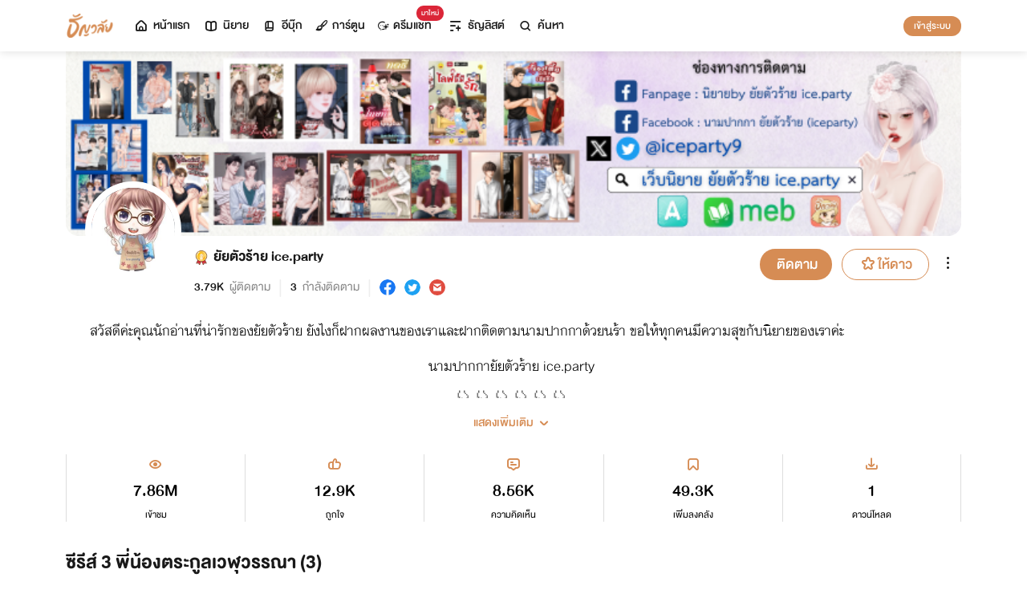

--- FILE ---
content_type: text/html; charset=utf-8
request_url: https://www.tunwalai.com/profile/4527178
body_size: 41881
content:
<!DOCTYPE html>
<html lang="en">

<head>
    <meta charset="utf-8" />
    <meta name="viewport" content="width=device-width, initial-scale=1.0" />
    <title>ธัญวลัย | นิยาย นวนิยาย นิยายออนไลน์ เขียนนิยายออนไลน์</title>
        <link rel="stylesheet" href="https://cdn.tunwalai.com/lib/bootstrap5/bootstrap.min.css" />
        <link rel="stylesheet" href="https://cdn.tunwalai.com/css/site.css?117dd003300045f3b8374a9f9b2c9252" />
        <link rel="stylesheet" href="https://cdn.tunwalai.com/css/style.css?117dd003300045f3b8374a9f9b2c9252" />
        <link rel="stylesheet" href="https://cdn.tunwalai.com/css/pageList.css" />
        <link rel="stylesheet" href="https://cdn.tunwalai.com/lib/font-awesome/css/all.min.css" />
        <link rel="stylesheet" href="https://cdn.tunwalai.com/lib/wysibb/theme/default/wbbtheme.css" />
        <link rel="stylesheet"
            href="https://cdn.tunwalai.com/fonts/tunwalai-font-style.css?0d398bd6c46c4acabc16d9dc045573d0" />
        <link rel="stylesheet" href="https://cdn.tunwalai.com/lib/jquery-datatable/datatables.min.css" />
        <link rel="stylesheet"
            href="https://cdn.tunwalai.com/lib/swiper/swiper-bundle.min.css?841a60b04e7f4e7e8c141c81458d0afd" />
        <link rel="icon" href="https://cdn.tunwalai.com/favicon.png" />
        <script src="https://cdnjs.cloudflare.com/ajax/libs/jquery/3.5.1/jquery.min.js"></script>
        <script src="//cdnjs.cloudflare.com/ajax/libs/jqueryui/1.11.2/jquery-ui.min.js"></script>
        <script src="https://cdn.tunwalai.com/lib/bootstrap5/popper.min.js"></script>
        <script src="https://cdn.tunwalai.com/lib/bootstrap5/bootstrap.min.js"></script>
        <script src="https://cdn.tunwalai.com/lib/wysibb/jquery.wysibb.min.js"></script>
        <script src="https://cdn.tunwalai.com/lib/swiper/swiper-bundle.min.js?841a60b04e7f4e7e8c141c81458d0afd"></script>
        <script src="https://cdn.tunwalai.com/js/site.js?2"></script>
        <script src="https://cdn.tunwalai.com/js/tunwalai-gtag.js?117dd003300045f3b8374a9f9b2c9252"></script>
        <script src="https://cdn.tunwalai.com/js/tunwalai-core.js?117dd003300045f3b8374a9f9b2c9252"></script>
        <script src="https://cdn.tunwalai.com/js/pinto.js"></script>
    <meta property="og:type" content="website" />
        <meta name="description"
            content="อ่านนิยายออนไลน์ได้ง่ายๆ ทุกที่ทุกเวลา มีนิยายรักหลากหลายให้เลือกสรรกว่า 500,000 เรื่อง! ทั้งโรแมนติก นิยายวาย นิยายแปลถูกลิขสิทธิ์ และอีกมากมาย #อ่านฟินอินสุด หยุดไม่อยู่!" />
        <meta property="og:description"
            content="อ่านนิยายออนไลน์ได้ง่ายๆ ทุกที่ทุกเวลา มีนิยายรักหลากหลายให้เลือกสรรกว่า 500,000 เรื่อง! ทั้งโรแมนติก นิยายวาย นิยายแปลถูกลิขสิทธิ์ และอีกมากมาย #อ่านฟินอินสุด หยุดไม่อยู่!" />
        <meta name="url" content="https://www.tunwalai.com/profile/4527178" />
        <meta property="og:url" content="https://www.tunwalai.com/profile/4527178" />
        <meta name="title"
            content="ธัญวลัย | เขียน-อ่านนิยายออนไลน์ อ่านฟินครบรส อินสุดทุกอารมณ์ มีหลายหมวดหมู่ให้เลือกอ่าน ทั้งรายตอนและอีบุ๊ก" />
        <meta property="og:title"
            content="ธัญวลัย | เขียน-อ่านนิยายออนไลน์ อ่านฟินครบรส อินสุดทุกอารมณ์ มีหลายหมวดหมู่ให้เลือกอ่าน ทั้งรายตอนและอีบุ๊ก" />
        <meta name="image" content="https://cdn-th.tunwalai.net/files/responsive/asset/logo/Logo-Tunwalai-shared.jpg" />
        <meta property="og:image" content="https://cdn-th.tunwalai.net/files/responsive/asset/logo/Logo-Tunwalai-shared.jpg" />

    <meta itemprop="is_twitter_large" content="1">
    <meta name="twitter:card" content="summary_large_image">



        <meta name="google-site-verification" content="saiOPVJ3LM1xe9TB6iDWnni-64JQ53Lb8CwrkqFSeVc" />
        <!-- Global site tag (gtag.js) - Google Analytics -->
        <script async src="https://www.googletagmanager.com/gtag/js?id=G-CP1V442T1L"></script>
        <script>
            window.dataLayer = window.dataLayer || [];
            function gtag() { dataLayer.push(arguments); }
            gtag('js', new Date());
            var googleId = 'G-CP1V442T1L';
        </script>
    <script>
        var gtagConfig = {
            'user_id': null
        };
        gtag('config', googleId, gtagConfig);
        gtag('set', { 'user_id': gtagConfig['user_id'] || null });
    </script>

    <style type="text/css">
        .ic-color-gold {
            color: #BE9255;
        }

        @media only screen and (max-width: 425px) {
            .modal-content {
                margin: 30px auto;
                width: 90%;
            }
        }

        .modal-info-title {
            font-family: 'DBHelvethaicaMonX-75Bd';
            font-size: 28px;
            text-align: center;
            color: #191919;
        }

        .modal-info-message {
            font-family: 'DBHelvethaicaMonX-65Med';
            font-size: 20px;
            color: #191919;
        }

        .position-development {
            font-size: 18px;
            font-family: 'DBHelvethaicaMonX-65Med';
            position: fixed;
            width: 100%;
            z-index: 10000;
            top: 0;
            height: 0;
        }

        .development-box {
            width: fit-content;
            background-color: #fff;
            color: #d68c54;
            margin: auto;
            padding: 0 6px;
            border-radius: 8px;
            border-top-right-radius: 0;
            border-top-left-radius: 0;
            border: 1px solid #d68c54;
            border-top-color: #fff;
        }

        #alertOpenAppModal h3 {
            margin-bottom: 6px;
        }

        #alertOpenAppModal .img-app {
            margin-bottom: 16px;
        }

        #alertOpenAppModal .modal-content {
            border-radius: 16px 16px 0 0;
        }
    </style>
<script type="text/javascript">!function(T,l,y){var S=T.location,k="script",D="instrumentationKey",C="ingestionendpoint",I="disableExceptionTracking",E="ai.device.",b="toLowerCase",w="crossOrigin",N="POST",e="appInsightsSDK",t=y.name||"appInsights";(y.name||T[e])&&(T[e]=t);var n=T[t]||function(d){var g=!1,f=!1,m={initialize:!0,queue:[],sv:"5",version:2,config:d};function v(e,t){var n={},a="Browser";return n[E+"id"]=a[b](),n[E+"type"]=a,n["ai.operation.name"]=S&&S.pathname||"_unknown_",n["ai.internal.sdkVersion"]="javascript:snippet_"+(m.sv||m.version),{time:function(){var e=new Date;function t(e){var t=""+e;return 1===t.length&&(t="0"+t),t}return e.getUTCFullYear()+"-"+t(1+e.getUTCMonth())+"-"+t(e.getUTCDate())+"T"+t(e.getUTCHours())+":"+t(e.getUTCMinutes())+":"+t(e.getUTCSeconds())+"."+((e.getUTCMilliseconds()/1e3).toFixed(3)+"").slice(2,5)+"Z"}(),iKey:e,name:"Microsoft.ApplicationInsights."+e.replace(/-/g,"")+"."+t,sampleRate:100,tags:n,data:{baseData:{ver:2}}}}var h=d.url||y.src;if(h){function a(e){var t,n,a,i,r,o,s,c,u,p,l;g=!0,m.queue=[],f||(f=!0,t=h,s=function(){var e={},t=d.connectionString;if(t)for(var n=t.split(";"),a=0;a<n.length;a++){var i=n[a].split("=");2===i.length&&(e[i[0][b]()]=i[1])}if(!e[C]){var r=e.endpointsuffix,o=r?e.location:null;e[C]="https://"+(o?o+".":"")+"dc."+(r||"services.visualstudio.com")}return e}(),c=s[D]||d[D]||"",u=s[C],p=u?u+"/v2/track":d.endpointUrl,(l=[]).push((n="SDK LOAD Failure: Failed to load Application Insights SDK script (See stack for details)",a=t,i=p,(o=(r=v(c,"Exception")).data).baseType="ExceptionData",o.baseData.exceptions=[{typeName:"SDKLoadFailed",message:n.replace(/\./g,"-"),hasFullStack:!1,stack:n+"\nSnippet failed to load ["+a+"] -- Telemetry is disabled\nHelp Link: https://go.microsoft.com/fwlink/?linkid=2128109\nHost: "+(S&&S.pathname||"_unknown_")+"\nEndpoint: "+i,parsedStack:[]}],r)),l.push(function(e,t,n,a){var i=v(c,"Message"),r=i.data;r.baseType="MessageData";var o=r.baseData;return o.message='AI (Internal): 99 message:"'+("SDK LOAD Failure: Failed to load Application Insights SDK script (See stack for details) ("+n+")").replace(/\"/g,"")+'"',o.properties={endpoint:a},i}(0,0,t,p)),function(e,t){if(JSON){var n=T.fetch;if(n&&!y.useXhr)n(t,{method:N,body:JSON.stringify(e),mode:"cors"});else if(XMLHttpRequest){var a=new XMLHttpRequest;a.open(N,t),a.setRequestHeader("Content-type","application/json"),a.send(JSON.stringify(e))}}}(l,p))}function i(e,t){f||setTimeout(function(){!t&&m.core||a()},500)}var e=function(){var n=l.createElement(k);n.src=h;var e=y[w];return!e&&""!==e||"undefined"==n[w]||(n[w]=e),n.onload=i,n.onerror=a,n.onreadystatechange=function(e,t){"loaded"!==n.readyState&&"complete"!==n.readyState||i(0,t)},n}();y.ld<0?l.getElementsByTagName("head")[0].appendChild(e):setTimeout(function(){l.getElementsByTagName(k)[0].parentNode.appendChild(e)},y.ld||0)}try{m.cookie=l.cookie}catch(p){}function t(e){for(;e.length;)!function(t){m[t]=function(){var e=arguments;g||m.queue.push(function(){m[t].apply(m,e)})}}(e.pop())}var n="track",r="TrackPage",o="TrackEvent";t([n+"Event",n+"PageView",n+"Exception",n+"Trace",n+"DependencyData",n+"Metric",n+"PageViewPerformance","start"+r,"stop"+r,"start"+o,"stop"+o,"addTelemetryInitializer","setAuthenticatedUserContext","clearAuthenticatedUserContext","flush"]),m.SeverityLevel={Verbose:0,Information:1,Warning:2,Error:3,Critical:4};var s=(d.extensionConfig||{}).ApplicationInsightsAnalytics||{};if(!0!==d[I]&&!0!==s[I]){var c="onerror";t(["_"+c]);var u=T[c];T[c]=function(e,t,n,a,i){var r=u&&u(e,t,n,a,i);return!0!==r&&m["_"+c]({message:e,url:t,lineNumber:n,columnNumber:a,error:i}),r},d.autoExceptionInstrumented=!0}return m}(y.cfg);function a(){y.onInit&&y.onInit(n)}(T[t]=n).queue&&0===n.queue.length?(n.queue.push(a),n.trackPageView({})):a()}(window,document,{
src: "https://js.monitor.azure.com/scripts/b/ai.2.min.js", // The SDK URL Source
crossOrigin: "anonymous", 
cfg: { // Application Insights Configuration
    connectionString: 'InstrumentationKey=c391b68c-05dd-4d5f-8f76-c559bed61791;IngestionEndpoint=https://southeastasia-0.in.applicationinsights.azure.com/;LiveEndpoint=https://southeastasia.livediagnostics.monitor.azure.com/;ApplicationId=21752518-cca3-4d63-bfd0-09085dff4bf3'
}});</script></head>

<body>
    <header>
        
<style>
    .nav-tabs {
        border-bottom: none;
        padding-top: 12px;
    }

        .nav-tabs .nav-link {
            font-family: "DBHelvethaicaMonX-65Med";
            font-size: 20px;
            color: #888888;
            margin: 0 1rem;
            padding: 0;
        }

            .nav-tabs .nav-link:hover {
                border-color: transparent;
            }

            .nav-tabs .nav-link:focus {
                border-color: transparent;
            }

            .nav-tabs .nav-link.active {
                border-color: transparent;
                font-family: "DBHelvethaicaMonX-65Med";
                font-size: 20px;
                color: #191919;
                border-bottom: 2px solid #d68c54;
                border-right-width: 0;
                border-left-width: 0;
                border-top-width: 0;
            }

    .navbar-light .navbar-nav .nav-link {
        color: #191919;
    }

    .inbox-not-found {
        margin-top: 90px;
        text-align: center;
    }

    .inbox-image-type {
        top: unset !important;
        right: -2px !important;
        bottom: -2px !important;
    }

    .noti-box {
        right: 0;
        left: auto !important;
        width: 500px !important;
        height: 600px !important;
        border-radius: 16px;
        overflow-y: auto;
        padding-bottom: unset;
        border: none;
        padding-top: 24px;
    }

    .noti-box-mobile {
        right: 0;
        left: auto !important;
        border-radius: 16px;
        overflow-y: auto;
        padding-bottom: unset;
    }

    .badge-inbox {
        background-color: white;
        border-radius: 50%;
        padding: 2px;
        width: 24px !important;
        height: 24px !important;
    }

    .inbox-header {
        font-size: 28px;
        font-family: "DBHelvethaicaMonX-75Bd";
    }

    .new-sub-inbox-sign {
        font-size: 4px;
        background-color: #db2638;
        color: #db2638;
        margin: auto 4px !important;
    }

    .new-inbox-sign {
        font-size: 14px;
        font-family: 'DBHelvethaicaMonX-65Med';
        background-color: #db2638;
        border-radius: 17px;
        color: #fff;
        left: 0;
        top: 4px;
        height: 17px;
        min-width: 19px;
        padding: 0 4px;
        font-weight: normal;
        line-height: normal;
    }

    .inbox-tab {
        cursor: pointer;
        padding: 12px 24px;
        border-bottom: 1px solid #eaeaea;
    }

    .inbox-unread-tab {
        background-color: #fff7f2;
    }

    .inbox-message-title {
        font-size: 20px;
        font-family: "DBHelvethaicaMonX-75Bd";
        word-break: break-word;
    }

    .navbar-toggler {
        border-color: transparent !important;
    }

        .navbar-toggler:focus,
        .navbar-toggler:active,
        .navbar-toggler-icon:focus {
            outline: none;
            box-shadow: none;
            margin: 0;
        }

    .navbar {
        height: 64px;
        z-index: 10 !important;
        box-shadow: 0 2px 10px 0 rgba(0, 0, 0, 0.05);
        font-family: "DBHelvethaicaMonX-65Med";
        font-size: 20px;
        color: #191919;
    }

        .navbar.navbar-app-bar {
            height: 46px;
            box-shadow: none;
        }

    .navbar-img-icon {
        max-height: 32px;
        max-width: 60px;
    }

    .nav-item {
        display: flex;
    }

        .nav-item .dropdown-toggle::after {
            display: none;
        }

    .nav-link {
        display: flex;
        padding-right: 0.5rem;
        padding-left: 0.5rem;
        margin: auto;
    }

    .dropdown-menu {
        box-shadow: 0 2px 10px 0 rgb(0 0 0 / 10%);
    }

    .dropdown-divider {
        border: 2px solid #eaeaea;
        margin: 0.5rem;
    }

    .navbar-menu {
        margin: auto;
        display: inline;
    }

    .menu-image {
        width: 32px;
        height: 32px;
    }

    .navbar-nav {
        flex-direction: row;
    }

    .navbar-icon {
        margin-top: auto;
        margin-bottom: auto;
        margin-right: 5px;
    }

    .dropdown-item {
        display: flex;
    }

    .menu-img {
        width: 24px;
        height: 24px;
        margin-right: 5px;
    }

    .menu-collapse-fixed-top {
        position: fixed;
        top: 0;
        left: 0;
        right: 0;
        height: 100%;
        background-color: #ffffff;
        transition: none;
        overflow-x: hidden;
        z-index: 1200;
    }

        .menu-collapse-fixed-top .content {
            display: block;
        }

    .menu-collapse-under-navbar {
        position: fixed;
        top: 64px;
        left: 0;
        right: 0;
        height: 100%;
        background-color: #ffffff;
        transition: none;
        overflow-x: hidden;
        z-index: 1200;
    }

        .menu-collapse-under-navbar .content {
            padding: unset !important;
            margin-bottom: 64px;
        }

    .show {
        width: 100%;
        transition: none;
    }

    .content-divide {
        border: 2px solid #eaeaea;
        margin: 1.5rem 0;
    }

    .accordion-item {
        border: none;
        font-size: 24px;
        color: #191919;
        font-family: "DBHelvethaicaMonX-65Med";
        margin-top: 10px;
    }

    .accordion-body {
        padding-top: 0;
        padding-bottom: 0;
    }

    .disable-list-style {
        list-style-type: none;
        padding-left: 0;
        margin-bottom: 0;
    }

    .accordion-button {
        padding: 0;
        color: #191919 !important;
        background-color: #ffffff !important;
        box-shadow: none;
        font-size: 24px;
    }

        .accordion-button::after {
            font-family: "tunwalaifont";
            background-image: none;
            content: "\e962";
            height: unset;
        }

        .accordion-button:not(.collapsed) {
            box-shadow: none;
        }

            .accordion-button:not(.collapsed)::after {
                font-family: "tunwalaifont";
                background-image: none;
                content: "\e99d";
                transform: none;
                box-shadow: none;
            }

        .accordion-button:focus {
            box-shadow: none;
        }

        .accordion-button.no-sub::after {
            display: none;
        }

    .menu-profile {
        font-size: 24px;
        font-family: "DBHelvethaicaMonX-65Med";
    }

    .pull-alignment-middle {
        margin-top: auto;
        margin-bottom: auto;
        margin-right: 10px;
    }

    .pull-alignment-right {
        margin: auto;
        margin-right: 0;
    }

    .user-display-name {
        font-size: 24px;
        font-family: "DBHelvethaicaMonX-75Bd";
    }

    .user-email {
        font-size: 20px;
        font-family: "DBHelvethaicaMonX-55";
        color: #888;
    }

    .inbox-message-date {
        font-family: 'MNPaethai-Med';
        font-size: 16px;
        color: #888;
    }

    .tag-new-inbox {
        font-family: "DBHelvethaicaMonX-65Med";
        padding: 0 8px;
    }

    .mobile-menu {
        line-height: 1;
        padding-top: 24px;
    }

    #forWriterDropdown:focus {
        outline: none;
    }

    .ps-12 {
        padding-left: 12px;
    }

    #btn-close-navbar {
        padding-right: 0 !important;
        padding-bottom: 0 !important;
    }

    #btn-close-navbar i {
        top: 1px;
        position: relative;
    }

    /*equal lg*/
    @media (max-width: 991px) {
        .navbar {
            padding: 0;
        }
    }
</style>


<div class="fixed-top">
    <nav class="navbar navbar-app-bar bg-white d-none" id="nav-bar-top">
        <div class="container">
            <div class="row g-0 w-100">
                <div class="col-auto align-self-center">
                    <img src="https://cdn-th.tunwalai.net/files/responsive/asset/tanya/app-icon.png" alt="Tunwalai">
                </div>
                <div class="col ps-12">
                    <h2 class="mb-0 f-size-sm lh-1">Tunwalai ธัญวลัย</h2>
                    <p class="mb-0 font-14 lh-1">เพื่อประสบการณ์ที่ดีกว่าบนมือถือ</p>
                </div>
                <div class="col-auto">
                    <button class="btn btn-tunwalai-outline btn-sm" id="open-app" onclick="OpenAppOrStore()">เปิดแอป</button>
                    <button type="button" id="btn-close-navbar" class="btn btn-sm bg-white" onclick="closeAppTopBar()">
                        <i class="icon-tunwalai-line-cross"></i>
                    </button>
                </div>
            </div>
        </div>
    </nav>
    <nav class="navbar navbar-expand-lg navbar-light bg-light">
        <div class="container">
            <div class="navbar-left">
                <div class="navbar-menu">
                    <a class="navbar-brand" href="/">
                        <img class="navbar-img-icon" src="https://cdn-th.tunwalai.net/files/responsive/asset/logo/Logo - Tunwalai - Tunwalai.png" alt="tunwalai_logo" />
                    </a>
                </div>
            </div>
            <div class="d-flex d-lg-none">
                <ul class="navbar-nav me-auto mb-lg-0">
                        <li class="nav-item" style="padding: .25rem;">
                            <a class="nav-link" style="font-size: 24px;" href="/Search/Story">
                                <i class="navbar-icon icon-tunwalai-line-magnifying"></i>
                            </a>
                        </li>
                        <li class="nav-item" style="padding: .25rem;">
                            <button class="btn btn-tunwalai btn-sm login-button">เข้าสู่ระบบ</button>
                        </li>
                </ul>
            </div>
            <div class="navbar-collapse">
                <ul class="navbar-nav navbar-main-nav me-auto mb-2 mb-lg-0">
                    <li class="nav-item ">
                        <a class="nav-link" href="/" title="หน้าแรก">
                            <i class="navbar-icon icon-tunwalai-line-home"></i> หน้าแรก
                        </a>
                    </li>
                    <li class="nav-item ">
                        <a class="nav-link" href="/Story" title="นิยาย">
                            <i class="navbar-icon icon-tunwalai-line-novel"></i> นิยาย
                        </a>
                    </li>
                    <li class="nav-item ">
                        <a class="nav-link" href="/Ebook" title="อีบุ๊ก">
                            <i class="navbar-icon icon-tunwalai-line-ebook"></i> อีบุ๊ก
                        </a>
                    </li>
                    <li class="nav-item ">
                        <a class="nav-link" href="/Comic" title="การ์ตูน">
                            <i class="navbar-icon icon-tunwalai-line-comic font-14"></i> การ์ตูน
                        </a>
                    </li>
                    <li class="nav-item position-relative">
                        <a class="nav-link" href="https://character.tunwalai.com" title="ดรีมแชท">
                            <span class="badge new-inbox-sign position-absolute" style="left: 88%; top: -2px; transform: translateX(-50%); font-size: 12px; padding: 2px 6px; height: auto; min-width: auto;">มาใหม่</span>
                            <i class="navbar-icon icon-tunwalai-dream-chat font-14"></i> ดรีมแชท
                        </a>
                    </li>
                    <li class="nav-item ">
                        <a class="nav-link" href="/tunlists" title="ธัญลิสต์">
                            <i class="navbar-icon icon-tunwalai-line-tunlist ms-1"></i> ธัญลิสต์
                        </a>
                    </li>
                    <li class="nav-item">
                        <a class="nav-link" href="/Search/Story"><i class="navbar-icon icon-tunwalai-line-magnifying"></i> ค้นหา</a>
                    </li>
                </ul>
                
               
                <div class="d-flex d-none d-lg-block">
                    <ul class="navbar-nav me-auto mb-2 mb-lg-0">
                            <li class="nav-item">
                                <button class="btn btn-tunwalai btn-sm login-button">เข้าสู่ระบบ</button>
                            </li>
                    </ul>
                </div>
            </div>
        </div>
    
    </nav>
    <div class="swiper-container bg-white" id="scroll-nav">
        <ul class="swiper-wrapper p-0">
            <li class="swiper-slide ">
                <a class="nav-link" href="/" title="หน้าแรก">
                    <i class="navbar-icon icon-tunwalai-line-home"></i> หน้าแรก
                </a>
            </li>
            <li class="swiper-slide ">
                <a class="nav-link" href="/Story" title="นิยาย">
                    <i class="navbar-icon icon-tunwalai-line-novel"></i> นิยาย
                </a>
            </li>
            <li class="swiper-slide ">
                <a class="nav-link" href="/Ebook" title="อีบุ๊ก">
                    <i class="navbar-icon icon-tunwalai-line-ebook"></i> อีบุ๊ก
                </a>
            </li>
            <li class="swiper-slide ">
                <a class="nav-link" href="/Comic" title="การ์ตูน">
                    <i class="navbar-icon icon-tunwalai-line-comic font-14"></i> การ์ตูน
                </a>
            </li>
            <li class="swiper-slide position-relative">
                <a class="nav-link" href="https://character.tunwalai.com" title="ดรีมแชท">
                    <span class="badge new-inbox-sign position-absolute" style="left: 88%; top: 0px; transform: translateX(-50%); font-size: 10px; padding: 1px 4px; height: auto; min-width: auto;">มาใหม่</span>
                    <i class="navbar-icon icon-tunwalai-dream-chat font-14"></i> ดรีมแชท
                </a>
            </li>
            <li class="swiper-slide ">
                <a class="nav-link" href="/tunlists" title="ธัญลิสต์">
                    <i class="navbar-icon icon-tunwalai-line-tunlist ms-1"></i> ธัญลิสต์
                </a>
            </li>
            <li class="swiper-slide search-nav">
                <a class="nav-link m-0" href="/Search/Story">
                    <i class="navbar-icon icon-tunwalai-line-magnifying"></i> ค้นหา
                </a>
            </li>
        </ul>
    </div>
    
</div>
<div class="modal fade" id="confirmActivateModal" data-keyboard="false" data-backdrop="static">
    <div class="modal-dialog">
        <div class="modal-content">
            <div class="modal-body">
                <div class="float-end position-relative">
                    <button type="button" class="btn-close" data-bs-dismiss="modal" aria-label="Close"></button>
                </div>
                <div class="modal-info-title w-100" id="modalTitle">ปลดล็อกแอปธัญวลัย (แอนดรอยด์)</div>
                <div class="modal-info-message text-center mt-3 px-3">
                   เนื่องจากเหตุผลทางเทคนิคบางประการ ทำให้ผู้ใช้งานแอปธัญวลัยบนแอนดรอยด์ต้องทำการยืนยันเพื่อปลดล็อกระบบทั้งหมดของแอปก่อน จึงจะสามารถใช้งานแอปได้เหมือนเดิม
                    <br />หากท่านอยากให้แอปกลับมาเป็นเหมือนเดิม กรุณากด "ยืนยัน"
                </div>
                <div class="pt-16 d-flex">
                    <button type="button" class="btn btn-tunwalai-outline w-100 mr-16" data-bs-dismiss="modal">ยกเลิก</button>
                    <button type="button" id="btnAcivate" class="btn btn-tunwalai w-100 ">ยืนยัน</button>
                </div>
            </div>
        </div>
    </div>
</div>
<div class="modal fade" id="ActivatedModal" data-keyboard="false" data-backdrop="static">
    <div class="modal-dialog">
        <div class="modal-content">
            <div class="modal-body">
                <div class="float-end position-relative">
                    <button type="button" class="btn-close" data-bs-dismiss="modal" aria-label="Close"></button>
                </div>
                <div class="modal-info-message text-center mt-3">
                   คุณได้กดยืนยันเพื่อปลดล็อกแอปธัญวลัย (แอนดรอยด์) แล้ว สามารถใช้แอปแบบปกติได้เลยนะคะ :)
                </div>
                <div class="pt-16 d-flex">
                    <button type="button" id="btnOpenApp" class="btn btn-tunwalai w-100 ">เปิดแอปธัญวลัย</button>
                </div>
            </div>
        </div>
    </div>
</div>

<input type="hidden" id="messagePageCursor" value="" />
<input type="hidden" id="announcePageCursor" value="" />
<input type="hidden" id="totalNewCount" value="0" />
<input type="hidden" id="messageNewBadgeCount" value="0" />
<input type="hidden" id="announceNewBadgeCount" value="0" />

<script type="text/javascript">
    $(document).ready(function () {
        var isInboxMessageFirstLoad = true;
        var isInboxAnnouncementFirstLoad = true;
        var isUserBalanceFirstLoad = true;
        $("#inboxDropdown").click(function () {
            $("#inboxMessageTab").click();
        });

        $("#inboxDropdownMobile").click(function () {
            $("#inboxMessageMoblieTab").click();
        });

        $("#inboxMessageTab").click(function () {
            RemoveBadgeNew(false);
            if (isInboxMessageFirstLoad) {
                isInboxMessageFirstLoad = false;
                LoadMoreMsgInboxItems(true);
            }
        });

        $("#inboxMessageMoblieTab").click(function () {
            RemoveBadgeNew(false);
            if (isInboxMessageFirstLoad) {
                isInboxMessageFirstLoad = false;
                LoadMoreMsgInboxItems(true);
            }
        });

        $("#inboxAnnouncementTab").click(function () {
            RemoveBadgeNew(true);
            if (isInboxAnnouncementFirstLoad) {
                isInboxAnnouncementFirstLoad = false;
                LoadMoreAnnounceInboxItems(true);
            }
        });

        $("#inboxAnnouncementMobileTab").click(function () {
            RemoveBadgeNew(true);
            if (isInboxAnnouncementFirstLoad) {
                isInboxAnnouncementFirstLoad = false;
                LoadMoreAnnounceInboxItems(true);
            }
        });

        $(".profile-navbar").click(function () {
            if (isUserBalanceFirstLoad) {
                isUserBalanceFirstLoad = false;
                LoadUserBalanceData();
            }
        });

        $('#messageLoadMoreBtn').click(function () {
            $(this).hide();
            LoadMoreMsgInboxItems(false);
        });

        $('#messageLoadMoreBtnMobile').click(function () {
            $(this).hide();
            LoadMoreMsgInboxItems(false);
        });

        $('#announceLoadMoreBtn').click(function () {
            $(this).hide();
            LoadMoreAnnounceInboxItems(false);
        });

        $('#announceLoadMoreBtnMobile').click(function () {
            $(this).hide();
            LoadMoreAnnounceInboxItems(false);
        });

         $("#unlock-android").click(function () {
            if(!isUnlockAndroid)
            {
                CheckActivateUser();
            }
            else
            {
                ShowActivatedModal();
            }
        });

        $("#mobile-unlock-android").click(function () {
            $("#xsToggleMenuProfile").click();
            if(!isUnlockAndroid)
            {
                CheckActivateUser();
            }
            else
            {
                ShowActivatedModal();
            }
        });

        $("#btnAcivate").click(function () {
            ActivateUser();
        });

        $("#btnOpenApp").click(function () {
            goToStore();
        });

        var swiperNavbar = new Swiper("#scroll-nav", {
            slidesPerView: "auto",
            freeMode: {
                enabled: true,
                //sticky: true
            },
            spaceBetween: 6,
            mousewheel: true
        });

    });

    function RemoveBadgeNew(isFromAnnouncementTab) {
        var isMessageBadgeHide = $(".inboxMessageNewBadge").hasClass("d-none");
        var isAnnouncementBadgeHide = $(".inboxAnnouncementNewBadge").hasClass("d-none");
        if (isFromAnnouncementTab) {
            if (!isAnnouncementBadgeHide) {
                $(".inboxAnnouncementNewBadge").addClass("d-none");
            }

            if (isMessageBadgeHide) {
                $(".inboxNewBadge").addClass("d-none");
            }
            else {
                UpdateInboxNewCount($("#announceNewBadgeCount").val());
            }
        }
        else {
            if (!isMessageBadgeHide) {
                $(".inboxMessageNewBadge").addClass("d-none");
            }

            if (isAnnouncementBadgeHide) {
                $(".inboxNewBadge").addClass("d-none");
            }
            else {
                UpdateInboxNewCount($("#messageNewBadgeCount").val());
            }
        }
    }

    function UpdateInboxNewCount(decrease) {
        var total = $("#totalNewCount").val();
        total -= decrease;
        var totalText = total > 99 ? "99+" : total;
        $(".new-inbox-sign").html(totalText);
    }

    function LoadMoreMsgInboxItems(isFirstLoad) {
        $.ajax({
            url: '/MemberInbox/LoadMoreMsgInbox',
            type: "POST",
            data: {
                cursor: $('#messagePageCursor').val(),
            },
            success: function (data) {
                if (data.isSuccess) {
                    if (data.totalItemCount > 0) {
                        $('#messagePageCursor').val(data.nextPage);
                        $('#inboxMessageData').append(data.items);
                        $('#inboxMessageDataMobile').append(data.items);
                        $('#messageLoadMoreBtn').show();
                        $('#messageLoadMoreBtnMobile').show();
                    }
                    else {
                        if (isFirstLoad) {
                            $(".inbox-message-not-found").show();
                        }
                    }

                    //add click event handle
                    $('.msg-type').on("click", function () {
                        var url = $(this).attr('data-markReadUrl');
                        var webLink = $(this).attr('data-webLink');
                        var unreadMsg = $(this).hasClass("inbox-unread-tab")
                        if (unreadMsg) {
                            $(this).removeClass('inbox-unread-tab');
                            $.ajax({
                                url: url,
                                type: "GET",
                                success: function (data) {
                                }
                            });
                        }

                        if (webLink !== '') {
                            window.location = webLink;
                        }
                    });

                    if (isFirstLoad) {
                        var badgeCount = $("#messageNewBadgeCount").val();
                        var msgItem = "#inboxMessageData > .msg-type";
                        var msgItemMobile = "#inboxMessageDataMobile > .msg-type";
                        ApplyNewBadge(badgeCount, msgItem);
                        ApplyNewBadge(badgeCount, msgItemMobile);
                        ResetCount('/MemberInbox/ResetMsgCount');
                    }
                }
            },
            error: function (err) {
                if (isFirstLoad) {
                    $(".inbox-message-not-found").show();
                }
            }
        });
    }

    function LoadUserBalanceData() {
        $.ajax({
            url: '/Home/LoadUserBalanceData',
            type: "GET",
            success: function (response) {
                $('.user-coin-text').text(response.coinBalance);
                $('.user-ticket-text').text(response.ticketBalance);
                $('.user-key-text').text(response.keyBalance);
                $('.user-vip-text').text(response.vipText);
            },
            error: function (err) {
                $('.user-coin-text').text(0);
                $('.user-ticket-text').text(0);
                $('.user-key-text').text(0);
                $('.user-vip-text').text("ไม่มีสิทธิ์ VIP");
            }
        });
    }

    function LoadMoreAnnounceInboxItems(isFirstLoad) {
        $.ajax({
            url: '/MemberInbox/LoadMoreAnnounceInbox',
            type: "POST",
            data: {
                cursor: $("#announcePageCursor").val(),
            },
            success: function (data) {
                if (data.isSuccess) {
                    if (data.totalItemCount > 0) {
                        $('#announcePageCursor').val(data.nextPage);
                        $('#inboxAnnouncementData').append(data.items);
                        $('#inboxAnnouncementDataMobile').append(data.items);
                        $('#announceLoadMoreBtn').show();
                        $('#announceLoadMoreBtnMobile').show();
                    }
                    else {
                        if (isFirstLoad) {
                            $(".inbox-announcement-not-found").show();
                        }
                    }

                    //add click event handle
                    $('.announce-type').on("click", function () {
                        var url = $(this).attr('data-markReadUrl');
                        var webLink = $(this).attr('data-webLink');
                        var unreadAnnounce = $(this).hasClass("inbox-unread-tab")
                        if (unreadAnnounce) {
                            $(this).removeClass('inbox-unread-tab');
                            $.ajax({
                                url: url,
                                type: "GET",
                                success: function () {
                                }
                            });
                        }

                        if (webLink !== '') {
                            window.location = webLink;
                        }
                    });

                    if (isFirstLoad) {
                        var badgeCount = $("#announceNewBadgeCount").val();
                        var announceItem = "#inboxAnnouncementData > .announce-type";
                        var announceItemMobile = "#inboxAnnouncementDataMobile > .announce-type";
                        ApplyNewBadge(badgeCount, announceItem);
                        ApplyNewBadge(badgeCount, announceItemMobile);
                        ResetCount('/MemberInbox/ResetAnnounceCount');
                    }
                }
            },
            error: function (err) {
                if (isFirstLoad) {
                    $(".inbox-announcement-not-found").show();
                }
            }
        });
    }

    function ApplyNewBadge(badgeCount, itemPosition) {
        var item = $(itemPosition);
        for (var i = 0; i < badgeCount; i++) {
            $(item[i]).find(".tag-new-inbox").show();
        }
    }

    function ResetCount(resetUrl) {
        $.ajax({
            url: resetUrl,
            type: "POST",
            success: function (data) {
            }
        });
    }

</script>

    </header>
    <div id="main-body">
        <div class="position-fixed top-1 w-100" style="z-index: 100000;">
            <div id="successToast" class="toast toast-success m-auto show" style="display: none;" role="alert"
                aria-live="assertive" aria-atomic="true">
                <div class="toast-body">
                    <div class="toast-icon-correct"><i class="icon-tunwalai-line-check"></i></div>
                    <span class="toastSuccessTitleMessage" id="toastSuccessTitleMessage">สำเร็จ </span>
                    <span class="toastSuccessMessage" id="toastSuccessMessage"></span>
                </div>
            </div>
        </div>
        <div class="position-fixed top-1 w-100" style="z-index: 100000;">
            <div id="errorToast" class="toast toast-error m-auto show" style="display: none;" role="alert"
                aria-live="assertive" aria-atomic="true">
                <div class="toast-body">
                    <div class="toast-icon-error"><i class="icon-tunwalai-line-cross"></i></div>
                    <span class="toastErrorTitleMessage" id="toastErrorTitleMessage">ไม่สำเร็จ </span>
                    <span class="toastErrorMessage" id="toastErrorMessage"></span>
                </div>
            </div>
        </div>
        
<style>
    .profile-cover {
        border-radius: 0 0 16px 16px;
        max-height: 275px;
        overflow: hidden;
        background-repeat: no-repeat;
        background-position: center;
        background-size: cover;
    }

    .profile-img {
        width: 120px;
        height: 120px;
        margin-top: -68px;
        border: solid 8px #fff;
    }

    .text-grey {
        color: #888;
    }

    .font-20 {
        font-size: 20px;
    }

    .font-med65 {
        font-family: 'DBHelvethaicaMonX-65Med';
    }

    .font-55 {
        font-family: 'DBHelvethaicaMonX-55';
    }

    .total_sub p::after {
        content: "|";
        height: auto;
        width: auto;
        color: #eeeeee;
        padding: 0px 10px;
        font-size: 2rem;
        font-weight: lighter;
    }

    .list-inline {
        padding-left: 0;
        list-style: none;
    }

    .list-inline-item {
        display: inline-block;
    }

        .list-inline-item:not(:last-child) {
            margin-right: 0.5rem;
        }

    #ddlHeadMenu {
        position: relative;
        top: 6px;
    }

        #ddlHeadMenu:focus-visible {
            outline: unset;
        }

        #ddlHeadMenu:focus {
            outline: none;
        }

    .dropdown-toggle::after {
        border: none;
    }

    .dropdown-menu {
        width: 117px;
    }

    .dropdown-menu--top-bar {
        min-width: 159px;
        border-radius: 8px;
        box-shadow: 0 2px 10px 0 rgba(0, 0, 0, 0.1);
        border: none;
        padding: 12px 0;
    }

    .dropdown-menu.dropdown-menu--top-bar.show {
        transform: none !important;
        right: 0 !important;
        left: auto !important;
        top: 35px !important;
    }

    .dropdown-menu--top-bar li a {
        padding: 5px 16px;
        display: flex;
        align-items: center;
        font-size: 20px;
        font-family: 'DBHelvethaicaMonX-65Med';
        white-space: nowrap;
    }

        .dropdown-menu--top-bar li a i {
            margin-right: 11px;
            font-size: 24px;
        }

        .dropdown-menu--top-bar li a:hover {
            color: #191919 !important;
            background: #fff7f2;
        }

    .donate-writer {
        text-align: center;
        margin-top: 16px;
    }

    .donate-box {
        width: 202px;
        height: 48px;
        padding: 8px 25px 20px 27px;
        margin: 16px 10px 6px 0;
        border-radius: 8px;
        border: solid 1px #ddd;
        background-color: #fff;
        text-align: center;
        cursor: pointer;
    }

    .donate-radio > input[type=radio]:checked + label {
        border: solid 1px #d68c54;
        background-color: #fff7f2;
    }

    .comment-row {
        border-bottom: solid 1px #eaeaea;
        min-height: 100px;
    }

    #fanboardList .comment-row {
        border-bottom: none;
        border-top: solid 1px #eaeaea;
        padding-top: 16px;
        padding-bottom: 8px;
    }

    #fanboardList tr:first-child .comment-row {
        border-top: none;
    }

    .comment-commenter {
        font-family: DBHelvethaicaMonX-65Med;
        font-size: 20px;
    }

    .comment-message {
        font-family: MNPaethai;
        font-size: 20px;
    }

        .comment-message img {
            height: 75px;
        }

    .comment-chapter {
        font-family: MNPaethai-Med;
        font-size: 16px;
        color: #888;
    }

    .comment-reply-button {
        margin-top: 50px;
        font-family: DBHelvethaicaMonX-65Med;
        font-size: 20px;
        color: #d68c54;
        cursor: pointer;
    }

    .comment.table thead {
        display: none !important;
    }

    table.dataTable {
        border-bottom: none !important;
    }

        table.dataTable thead th {
            border-bottom: none !important;
        }

    .wbb-toolbar {
        font-size: 20px;
        line-height: 1.4;
    }

    .table-no-data {
        height: 88px;
        border-radius: 8px;
        background-color: #fafafa;
        margin-top: 48px;
    }

    .table-no-data-text {
        font-family: DBHelvethaicaMonX-65Med;
        font-size: 20px;
        color: #888;
    }

    .del-comment {
        cursor: pointer;
        border: none;
        background: transparent;
    }

    .story-tab-detail {
        font-size: 24px;
    }

    .story-segment img {
        max-width: 90%;
        height: auto !important;
    }

    .story-segment.collapse {
        max-height: 98px;
        position: relative;
        display: block;
        overflow: hidden;
    }

        .story-segment.collapse::after {
            position: absolute;
            left: 0;
            bottom: -65px;
            width: 100%;
            height: 80px;
            content: "";
            background: linear-gradient(to bottom, #ffffff4f 0%,#ffffffd6 50%);
        }

        .story-segment.collapse p {
            line-height: 1.2;
            font-family: 'MNPaethai';
        }

        .story-segment.collapse.show {
            max-height: none;
            height: auto;
        }

            .story-segment.collapse.show::after {
                display: none;
            }

    .collapse-story {
        font-size: 20px !important;
        font-family: 'DBHelvethaicaMonX-65Med';
    }

    .story-stats-icon {
        color: #d68c54;
    }

    .main-content {
        padding: 0;
    }

    .library-header {
        line-height: 1;
        margin-bottom: 26px;
        font-family: 'DBHelvethaicaMonX-65Med';
        font-size: 20px;
        padding: 32px 0 5px 0;
        z-index: 1001;
    }

    .sub-header {
        font-size: 28px;
        font-family: 'DBHelvethaicaMonX-75Bd';
    }

    #searchData h2,
    #searchTunlistData h2 {
        font-family: 'DBHelvethaicaMonX-65Med';
        font-size: 20px;
        margin-top: -10px;
    }

    .sub-header.active {
        color: #191919;
        border-bottom: 3px solid #d68c54;
    }

    .sub-header > a {
        color: #888;
    }

    .sub-header {
        font-size: 28px;
    }

        .sub-header.active a {
            color: #191919;
        }

    .stats-text,
    .comment-amout a {
        color: #d68c54 !important;
    }

    .page-topic {
        font-size: 32px;
        font-family: "DBHelvethaicaMonX-75Bd";
    }

        .page-topic a {
            color: #888;
        }

    .blog-comment-content {
        margin-bottom: 48px;
    }

    .small-column-auto {
        padding: 1px 0 1px 24px;
        margin-bottom: 10px;
    }

    .stats-group .col:nth-child(odd) {
        border-right: solid 1px #ddd;
    }

    .stats-group i {
        margin-right: 12px;
    }

    .dropdown-menu-text {
        font-family: DBHelvethaicaMonX-65Med;
        font-size: 20px;
        color: #191919;
    }

    /*Fan board*/
    #fanboard-message,
    .wysibb {
        border-radius: 8px;
    }

    #fanboard-message {
        padding: 4px 16px;
        font-size: 20px;
        font-family: 'MNPaethai';
    }

    /*sound switch btn*/
    .switch {
        position: relative;
        display: inline-block;
        width: 44px;
        height: 24px;
    }

        .switch input {
            opacity: 0;
            width: 0;
            height: 0;
        }

    .slider {
        position: absolute;
        cursor: pointer;
        top: 0;
        left: 0;
        right: 0;
        bottom: 0;
        background-color: #ccc;
        -webkit-transition: .4s;
        transition: .4s;
    }

        .slider:before {
            position: absolute;
            content: "";
            height: 20px;
            width: 20px;
            left: 2px;
            bottom: 2px;
            background-color: white;
            -webkit-transition: .4s;
            transition: .4s;
        }

    input:checked + .slider {
        background-color: #06c7a0;
    }

    input:focus + .slider {
        box-shadow: 0 0 1px #2196F3;
    }

    input:checked + .slider:before {
        -webkit-transform: translateX(20px);
        -ms-transform: translateX(20px);
        transform: translateX(20px);
    }

    .slider.round {
        border-radius: 34px;
    }

        .slider.round:before {
            border-radius: 50%;
        }
    .fanboard-nav {
        min-width: 139px;
        max-width: 139px;
    }
        .fanboard-nav.show,
        .comment-nav.show,
        .review-nav,
        .storefront-nave.show {
            right: 0 !important;
            left: auto !important;
            transform: none !IMPORTANT;
            top: 35px !important;
        }
        .review-nav {
            right: 8px !important;
        }
    #fanboardMenu,
    #commentMenu {
        height: 24px;
    }

    #commentMenu {
        position: relative;
        top: 6px;
    }
        #fanboardMenu.show {
            width: auto !important; 
        }

    .comment-nav,
    .review-nav {
        min-width: 63px;
        max-width: 63px;
    }

    .storefront-nav {
        min-width: 112px;
        max-width: 112px;
    }

    #comment-message-validate i {
        top: 3px;
    }

    .icon-cart-cross {
        width: 25px;
        height: 24px;
        display: block;
        background-repeat:no-repeat;
        background-image: url("data:image/svg+xml,%3Csvg width='25' height='24' viewBox='0 0 25 24' fill='none' xmlns='http://www.w3.org/2000/svg'%3E%3Cpath d='M8.95414 20.1349C9.70304 20.1349 10.3101 19.5277 10.3101 18.7789C10.3101 18.03 9.70304 17.4229 8.95414 17.4229C8.20525 17.4229 7.59814 18.03 7.59814 18.7789C7.59814 19.5277 8.20525 20.1349 8.95414 20.1349Z' fill='white'/%3E%3Cpath d='M15.2803 20.1349C16.0292 20.1349 16.6363 19.5277 16.6363 18.7789C16.6363 18.03 16.0292 17.4229 15.2803 17.4229C14.5314 17.4229 13.9243 18.03 13.9243 18.7789C13.9243 19.5277 14.5314 20.1349 15.2803 20.1349Z' fill='white'/%3E%3Cpath d='M19.5693 7.91395C19.097 7.46278 18.4653 7.21687 17.8123 7.22995H7.9123L7.7383 5.84295C7.67406 5.29795 7.41182 4.79555 7.00142 4.43125C6.59102 4.06694 6.06107 3.86612 5.5123 3.86695H5.1213C4.8537 3.86695 4.59706 3.97325 4.40783 4.16248C4.21861 4.3517 4.1123 4.60834 4.1123 4.87595V4.87595C4.1123 5.14355 4.21861 5.40019 4.40783 5.58942C4.59706 5.77864 4.8537 5.88495 5.1213 5.88495H5.5123C5.56698 5.88564 5.6195 5.90639 5.65987 5.94326C5.70025 5.98014 5.72567 6.03056 5.7313 6.08495L6.7403 13.9939C6.80403 14.5385 7.06554 15.0407 7.47517 15.4052C7.8848 15.7697 8.41401 15.971 8.9623 15.9709H15.7693C16.5789 15.9702 17.3659 15.704 18.0097 15.213C18.6535 14.7221 19.1184 14.0335 19.3333 13.2529L20.1713 10.2059C20.2831 9.80437 20.2859 9.38025 20.1794 8.97723C20.0729 8.57421 19.8609 8.20685 19.5653 7.91295L19.5693 7.91395ZM17.3943 12.7189C17.2957 13.0734 17.084 13.3859 16.7914 13.6089C16.4987 13.8318 16.1412 13.953 15.7733 13.9539H8.9663C8.9115 13.9537 8.85874 13.9331 8.81827 13.8961C8.7778 13.8592 8.75251 13.8085 8.7473 13.7539L8.1723 9.24695H17.9123C17.9643 9.24648 18.0156 9.25808 18.0624 9.28083C18.1091 9.30357 18.1499 9.33685 18.1816 9.37804C18.2133 9.41923 18.235 9.46721 18.245 9.51821C18.255 9.56921 18.2531 9.62183 18.2393 9.67195L17.3943 12.7189Z' fill='white'/%3E%3Cpath d='M5.11531 17.6569L17.8432 4.92899C18.0308 4.74145 18.2851 4.63609 18.5503 4.63609C18.8156 4.63609 19.0699 4.74145 19.2574 4.92899C19.445 5.11652 19.5503 5.37087 19.5503 5.63609C19.5503 5.90131 19.445 6.15566 19.2574 6.3432L6.52952 19.0711C6.34199 19.2587 6.08763 19.364 5.82242 19.364C5.5572 19.364 5.30285 19.2587 5.11531 19.0711C4.92777 18.8836 4.82242 18.6292 4.82242 18.364C4.82242 18.0988 4.92777 17.8444 5.11531 17.6569V17.6569Z' fill='white'/%3E%3C/svg%3E%0A");
    }

    .hide-post .img-circle,
    .hide-post .comment-commenter,
    .hide-post .comment-message,
    .hide-post .comment-amout {
        opacity: 0.5;
    }

    .hide-post .comment-message {
        font-style: italic;
    }

    table.dataTable#fanboardList tbody td {
        padding-top: 0;
        padding-bottom: 0;
    }

    [contenteditable=true]:empty:not(:focus):before {
        content: "แสดงความคิดเห็นเลย...";
        color: #888;
    }

    .small-column-auto p {
        color: #000;
    }

    .pointer {
        cursor: pointer;
    }

    #statsModal hr {
        opacity: 1;
        background-color: #EAEAEA;
        margin: 1.5rem 0;
    }

    .item-content .badge-md img.badge-icon {
        height: 24px !important;
        width: 24px !important;
    }

    

    @media (min-width: 1400px) {
        .main-content .container.container-inner,
        .blog-comment-content .container {
            max-width: 980px;
            margin: 0 auto;
        }
    }

    @media (min-width: 768px) {
        .md-position-absolute {
            position: absolute !important;
        }

        .blog-comment-content {
            margin-bottom: 68px;
        }

        .stats-group .col:nth-child(odd) {
            border-right: none;
        }

        .stats-group .col {
            border-left: solid 1px #ddd;
        }

            .container-visitor .stats-group .col:nth-child(4),
            .container-owner .stats-group .col:nth-child(7) {
                border-right: solid 1px #ddd !important;
            }

        .stats-group .small-column-auto {
            flex-direction: column;
        }

        .small-column-auto {
            padding: 1px 0;
            margin-bottom: 0;
        }

        .row-cols-md-8>* {
            flex: 0 0 auto;
            width: 12.4%;
        }

        .stats-group i {
            margin-right: 0;
            margin-bottom: 7px;
        }

        .stats-group p {
            font-size: 28px;
            margin-bottom: 7px !important;
        }

            .stats-group p.story-stats-text {
                font-size: 16px;
                font-family: "DBHelvethaicaMonX-55";
                margin: 0 !important;
            }

        .container-visitor .stats-group .col:first-child {
            order: 0;
        }

        .container-visitor .stats-group .col:nth-child(3) {
            order: 1;
        }

        .container-visitor .stats-group .col:last-child {
            order: 2;
        }

        .container-visitor .stats-group .col:nth-child(2) {
            order: 3;
        }

        .container-visitor .stats-group .col:nth-child(4) {
            order: 4;
        }

        .container-owner .stats-group .col:nth-child(5) {
            order: 7;
        }

        .container-owner .stat-group .col:nth-child(6) {
            order: 5;
        }

        .container-owner .stats-group .col:nth-child(7) {
            order: 8;
        }

        .container-owner .stats-group .col:nth-child(8) {
            order: 6;
        }
    }

    @media (max-width: 767px) {
        .btn-star {
            width: 37px;
            height: 37px;
            padding: 0 !important;
            justify-content: center;
        }
        .page-topic,
        .page-topic a {
            font-size: 28px;
        }

        .container-owner .stats-group .col:nth-child(6) {
            order: 2;
        }

        .container-owner .stats-group .col:nth-child(2) {
            order: 3;
            border-right: solid 1px #ddd;
        }

        .container-owner .stats-group .col:nth-child(8) {
            order: 4;
        }

        .container-owner .stats-group .col:nth-child(3) {
            order: 5;
        }

        .container-owner .stats-group .col:nth-child(4) {
            order: 7;
        }

        .container-owner .stats-group .col:nth-child(5) {
            order: 6;
            border-right: none;
        }

        .container-owner .stats-group .col:nth-child(7) {
            order: 8;
            border-right: none;
        }

        .section-title {
            font-size: 28px;
        }
    }

    @media (max-width: 579px) {
        .page-topic a {
            font-size: 20px;
        }
    }

    @media (max-width: 575px) {
        .table-no-data {
            margin-top: 0;
        }

        #commentCount {
            position: relative !important;
            top: 0px !important;
            left: 0px !important;
        }
    }

    @media (max-width: 320px) {
        .small-column-auto {
            padding-left: 4px;
        }
        .stats-group i {
            margin-right: 4px;
        }
    }

    .align-center {
        text-align: center
    }

    .align-right {
        text-align: right
    }

    .align-left {
        text-align: justify;
        text-indent: 30px;
    }

        .align-left.unindented {
            text-align: left;
            text-indent: 0px;
        }

    .bold {
        font-weight: bold;
    }

    .italic {
        font-style: italic;
    }

    .indent {
        text-indent: 30px;
    }

    .header {
        font-weight: bold;
        font-size: 1.5em;
    }

    .subheader {
        font-weight: bold;
        font-size: 1.25em;
    }

    #fanboardList .comment-row .col-auto {
        max-width: 32px;
    }

    @media (max-width: 320px) {
        .sub-header {
            font-size: 24px;
        }

        .sub-header.me-5 {
            margin-right: 14px !important;
        }

        .page-topic a,
        #onLabel {
            font-size: 18px;
        }
    }

    @media (max-width: 290px) {
        .page-topic a {
            font-size: 17px;
        }
        #onLabel {
            font-size: 14px;
        }
        .page-topic.me-4 {
            margin-right: 8px !important;
        }
    }

</style>

<section class="profile-header">
    <div class="container">
        <div class="row">
            <div class="col-12">
                <div class="profile-cover w-100 d-flex justify-content-end">
                    <img src="https://cdn-th.tunwalai.net/files/profile/4527178/638643200766309601-cover.jpg" alt="Profile cover" class="img-fluid img-cover mx-auto w-100" />
                </div>

                <div class="d-xl-flex flex-row justify-content-between mb-3 w-100 position-relative">
                    <div class="d-md-inline-flex flex-row">
                        <div class="me-md-3 ms-md-4 position-relative text-center">
                                <img src="https://cdn-th.tunwalai.net/files/profile/4527178/637699734991898527-member.jpg" class="profile-img rounded-circle img-cover" alt="profile avatar" />
                        </div>
                        <div class="lh-1" style="padding-top: 12px;">
                            <h1 id="displayName" class="fw-bolder mb-0 text-center text-md-start f-bold-75 font-24">
                                    <img class="badge-img-xs mr-2" src="https://cdn-th.tunwalai.net/files/responsive/asset/icon/icon_gold_medal.png" alt="นักเขียนเหรียญทอง" />
                                ยัยตัวร้าย ice.party
                            </h1>
                            <div class="align-items-center d-flex flex-column flex-md-row py-2">
                                <div class="mb-2 mb-md-0 total_sub d-flex align-items-center font-20">
                                    <p class="align-items-center d-flex mb-0">
                                        <span style="cursor: pointer;" id="followerBtn">
                                            <span id="totalSub" class="font-med65">3.79K</span>
                                            <span class="text-grey ms-1 font-55">ผู้ติดตาม</span>
                                        </span>
                                    </p>
                                    <p class="align-items-center d-flex mb-0">
                                        <span style="cursor: pointer;" id="followingBtn">
                                            <span id="totalFollowing" class="font-med65">3</span>
                                            <span class="text-grey ms-1 font-55">กำลังติดตาม</span>
                                        </span>
                                    </p>
                                </div>
                                <ul class="social mb-0 list-inline">
                                        <li class="list-inline-item">
                                            <a href="https://www.facebook.com/suree.yoo.9"><img src="https://cdn-th.tunwalai.net/files/responsive/profile_social/ic_fb_circle.png" alt="facebook-icon" class="img-circle" height="20" width="20" /></a>
                                        </li>
                                        <li class="list-inline-item">
                                            <a href="https://www.twitter.com/@iceparty9"><img src="https://cdn-th.tunwalai.net/files/responsive/profile_social/ic_tw_circle.png" alt="Twitter-icon" class="img-circle" height="20" width="20" /></a>
                                        </li>
                                        <li class="list-inline-item">
                                            <a href="#"><img src="https://cdn-th.tunwalai.net/files/responsive/profile_social/ic_email2.png" alt="email-icon" class="img-circle" height="20" width="20" /></a>
                                        </li>
                                </ul>
                            </div>
                        </div>
                    </div>
                    <div class="d-flex justify-content-center pt-3">

                            <button id="unfollow" type="button" class="btn btn-tunwalai-outline align-items-center me-2 ms-2 justify-content-center ps-0 pe-0" style="width: 110px;">
                                ติดตามแล้ว
                            </button>
                            <button id="follow" type="button" class="btn btn-tunwalai align-items-center me-2 ms-2 justify-content-center" style="width: 90px;">
                                ติดตาม
                            </button>
                                <div class="col-auto">
                                    <a class="btn btn-tunwalai-outline btn-star d-flex align-items-center me-2 ms-1" href="/Home/CallServiceLogin?returnUrl=%2Fprofile%2F4527178">
                                        <i class="icon-tunwalai-line-star md-me-1"></i> <span class="d-none d-md-block">ให้ดาว</span>
                                    </a>
                                </div>
                            <div class="col-auto text-end position-relative">
                                <a href="#" class="dropdown-toggle d-flex ms-1" id="ddlHeadMenu" data-bs-toggle="dropdown" aria-expanded="false">
                                    <i class="icon-tunwalai-line-kebab" style="font-size: 24px; font-weight: 400;"></i>
                                </a>
                                <ul class="dropdown-menu dropdown-menu--top-bar" style="width: 220px" aria-labelledby="ddlHeadMenu">
                                        <li onclick="block_user(1)" style="cursor: pointer">
                                            <a class="dropdown-menu-text" data-bs-toggle="modal" data-bs-target="#shareModal">
                                                <i class="icon-tunwalai-line-block"></i>บล็อกผู้ใช้งาน
                                            </a>
                                        </li>
                                </ul>
                            </div>
                    </div>

                </div>
            </div>
        </div>
    </div>
</section>

<section class="main-content">
    <div class="container container-inner">
            <div class="tab-content" id="paragraph-tab">
                <div class="story-tab-detail tab-pane fade show active" id="paragraph" role="tabpanel" aria-labelledby="paragraph-tab">
                    <div class="collapse story-segment" id="paragraphArea">
<p class="align-left"><span class="" style="color:#000000">สวัสดีค่ะคุณนักอ่านที่น่ารักของยัยตัวร้าย ยังไงก็ฝากผลงานของเราและฝากติดตามนามปากกาด้วยนร้า ขอให้ทุกคนมีความสุขกับนิยายของเราค่ะ</span><span class="" style="color:#000000">&nbsp;</span></p><p class="align-center unindented"><span class="" style="color:#000000">นามปากกายัยตัวร้าย ice.party</span><span class="" style="color:#000000">&nbsp;</span></p><p class="align-center unindented"><span class="" style="color:#000000">👇👇👇👇👇👇</span><span class="" style="color:#000000">&nbsp;</span></p>                                    <p class="text-center"><img src="https://cdn-th.tunwalai.net/files/member/4527178/638643200714050193-about.jpg"></p>
                    </div>                   
                    <a role="button" id="collapseStoryTag" data-bs-toggle="collapse" class="collapse-story story-stats-icon" href="#paragraphArea" aria-controls="paragraphArea" style="display: flex; justify-content: center; padding-top: 16px; ">
                        <span id="segmentCollapseText" style="display: flex; width: 100px;">แสดงเพิ่มเติม <i class="icon-tunwalai-line-down m-auto"></i></span>
                    </a>
                
                </div>
            </div>
        
     </div>
     <div class="container container-visitor container-inner">
        <div class="row row-cols-2 row-cols-md-5 g-0 mt-4 stats-group">
                <div class="col text-left">
                    <div class="small-column-auto d-flex align-items-center">
                        <i class="icon-tunwalai-line-eye font-24 story-stats-icon"></i>
                        <p class="font-20 font-med65 mb-0 lh-1">7.86M</p>
                        <p class="ms-2 font-med65 story-stats-text font-20 mb-0 lh-1">เข้าชม</p>
                    </div>
                </div>
                <div class="col text-left">
                <div class="small-column-auto d-flex align-items-center pointer" id="bookmarkModal">
                        <i class="icon-tunwalai-line-bookmark font-24 story-stats-icon"></i>
                        <p class="font-20 font-med65 mb-0 lh-1">49.3K</p>
                        <p class="ms-2 font-med65 story-stats-text font-20 mb-0 lh-1">เพิ่มลงคลัง</p>
                    </div>
                </div>
                <div class="col text-left">
                <div class="small-column-auto d-flex align-items-center pointer" id="likeModal">
                        <i class="icon-tunwalai-line-thumb font-24 story-stats-icon"></i>
                        <p class="font-20 font-med65 mb-0 lh-1">12.9K</p>
                        <p class="ms-2 font-med65 story-stats-text font-20 mb-0 lh-1">ถูกใจ</p>
                    </div>
                </div>
                <div class="col text-left">
                    <div class="small-column-auto d-flex align-items-center">
                        <i class="icon-tunwalai-line-download font-24 story-stats-icon"></i>
                        <p class="font-20 font-med65 mb-0 lh-1">1</p>
                        <p class="ms-2 font-med65 story-stats-text font-20 mb-0 lh-1">ดาวน์โหลด</p>
                    </div>
                </div>
                <div class="col text-left">
                <div class="small-column-auto d-flex align-items-center pointer" id="commentModal">
                        <i class="icon-tunwalai-line-comment font-24 story-stats-icon"></i>
                        <p class="font-20 font-med65 mb-0 lh-1" id="stat_comment">8.56K</p>
                        <p class="ms-2 font-med65 story-stats-text font-20 mb-0 lh-1">ความคิดเห็น</p>
                    </div>
                </div>
        </div>
     </div>

     <div id="store-list-data">

     </div>

     <div class="container container-inner">
        <div class="library-header position-relative" id="myWorks">
            <div class="justify-content-center">
                <div class="row">
                    <div class="col-12 mt-16 d-flex">
                        <h2 class="sub-header sub-header--story active me-5 active">
                            <a href="#novellibrary" id="story-btn">นิยายทั้งหมด (<span id="total_story"></span>)</a>
                        </h2>
                        <h2 class="sub-header sub-header--ebook me-5">
                            <a href="#ebooklibrary" id="ebook-btn">อีบุ๊กทั้งหมด (<span id="total_ebook"></span>)</a>
                        </h2>
                        <h2 class="sub-header sub-header--comic me-5">
                            <a href="#comiclibrary" id="comic-btn">การ์ตูนทั้งหมด (<span id="total_comic"></span>)</a>
                        </h2>
                        <h2 class="sub-header sub-header--tunlist">
                            <a href="#tunlistlibrary" id="tunlist-btn">ธัญลิสต์ทั้งหมด (<span id="total_tunlist"></span>)</a>
                        </h2>
                    </div>
                </div>
            </div>
        </div>
        <div class="row row-section mt-0 pb-5 hide" id="searchData">
        </div>
        <div class="row row-section mt-0 pb-5 d-none emptyData">
            <div class="empty-state">
                <p class="text-center mt-4 mt-md-5">
                    <img src="https://cdn-th.tunwalai.net/files/responsive/asset/tanya/tunya_writer.png" alt="No data available">
                </p>
                <p class="text-center nodata font-24"></p>
            </div>
        </div>
    </div>
</section>

<section class="blog-comment-content">
    <div class="container mb-3" style="border-radius: 8px;">
        <div class="row g-0 pb-16">
                <div class="d-flex col-7 mb-2">
                    <h2 class="page-topic mb-2 sub-header sub-header-comment active me-4 me-md-5">
                            
                        <a href="#comment" title="แสดงความคิดเห็น" id="btn-comment">แสดงความคิดเห็น</a>
                    </h2>
                        <h2 class="page-topic sub-header sub-header-fanboard mb-2">
                            <a href="#fanboard" title="แฟนบอร์ด" id="btn-fanboard">แฟนบอร์ด</a>
                        </h2>
                </div>
                <div class="col-5 d-flex align-items-center justify-content-end mb-md-0 mb-3">
                </div>
                <div class="show-comment">
                        <div class="col-12 mb-4">
                               <style>
    .comment-signup {
        background-color: #FFF7F2;
        border-radius: 8px;
        border: solid 1px #FFF7F2;
        height: 175px;
        padding: 45px;
    }
</style>
<div class="col-12 text-center comment-signup" >    
    <p class="font-20 f-normal-65">กรุณาเข้าสู่ระบบเพื่อแสดงความคิดเห็น</p>
    <button onclick="redirectLogin('')" class="btn btn-tunwalai login-button-review f-normal-65 font-24">เข้าสู่ระบบ</button>
</div>
<script>
        $(".login-button-review").click(function () {
            window.location.href = "/Home/CallServiceLogin?returnUrl=" + window.location.pathname;
        });
</script>

                        </div>
                </div>
                    <div class="show-fanboard d-none" id="fanboard">
                            <style>
    .comment-signup {
        background-color: #FFF7F2;
        border-radius: 8px;
        border: solid 1px #FFF7F2;
        height: 175px;
        padding: 45px;
    }
</style>
<div class="col-12 text-center comment-signup" >    
    <p class="font-20 f-normal-65">กรุณาเข้าสู่ระบบเพื่อพิมพ์ข้อความบนแฟนบอร์ด</p>
    <button onclick="redirectLogin('#fanboard')" class="btn btn-tunwalai login-button-review f-normal-65 font-24">เข้าสู่ระบบ</button>
</div>
<script>
        $(".login-button-review").click(function () {
            window.location.href = "/Home/CallServiceLogin?returnUrl=" + window.location.pathname;
        });
</script>

                    </div>
            
        </div>
        <div class="show-comment">
            <div class="col-12 comments position-relative mt-3">
                <input id="loginId" name="loginId" type="hidden" value="0" />
                <input id="profileId" name="profileId" type="hidden" value="4527178" />
                <input id="statusAdmin" name="statusAdmin" type="hidden" value="False" />
                <h2 class="page-topic position-relative md-position-absolute mb-0" style="top: -50px;" id="commentCount">ความคิดเห็นทั้งหมด (<span id="totalComment"></span>)</h2>
                <div id="noDataComments" style="padding-bottom: 50px;">
                    <div class="table-no-data align-items-center d-flex justify-content-center"><span class="table-no-data-text ">ยังไม่มีการแสดงความคิดเห็น</span></div>
                </div>

                <table style=" width: 100%; table-layout: fixed; margin-bottom: 10px; margin-top: 10px;" id="tbComment"></table>
                
            </div>

            <div id="commentReply"></div>
        </div>
            <div class="show-fanboard d-none">
                <div class="col-12 comments position-relative mt-2">
                    <div class="page-topic position-relative md-position-absolute" id="fanboardCount">แฟนบอร์ดทั้งหมด (<span id="totalFanboard"></span>)</div>
                    <div id="noDataFanboard" class="d-none">
                        <div class="table-no-data align-items-center d-flex justify-content-center"><span class="table-no-data-text">ไม่มีแฟนบอร์ด</span></div>
                    </div>
                    <div class="col-12 container-fanboard-datatable">
                        <table class="table mb-4 pb-1 pt-2" id="fanboardList">
                            <thead>
                                <tr>
                                    <th></th>
                                </tr>
                            </thead>
                            <tbody>
                                    <tr>
                                        <td class="border-0">
                                            <div class="comment-row row col-12 g-0 ">
                                                <div class="col-auto position-relative">
                                                        <a href="/profile/2589495">
                                                            <img class="img-circle" title="avatar" src="https://cdn-th.tunwalai.net/files/member/default-new-avatar.png" height="32" width="32" style="margin-right:19px;" />
                                                        
                                                        </a>
                                                </div>
                                                <div class="col-7 col-md-9 ps-3">
                                                        <a href="/profile/2589495" class="text-truncate comment-commenter">
                                                            Jall
                                                        </a>
                                                      
                                                    <div class="comment-message one-line-text">
                                                        ตัวหนอนของนายเนิร์ดอ่านได้ที่ไหนค่ะ
                                                    </div>
                                                    <div class="comment-amout d-flex align-items-center font-20 font-med65">
                                                            <a href="/Fanboard/topic/13331?viewerOokbeeNumericId=0&amp;profileOokbeeNumericId=16385397" title="Fan board topic" class="d-flex align-items-center" )>
                                                                <i class="icon-tunwalai-line-message me-1"></i>ข้อความ (5)
                                                            </a>
                                                    </div>
                                                </div>
                                                <div class="col-3 col-md-2 ms-auto">
                                                    <div class="d-flex flex-row justify-content-end align-items-end mb-1 position-relative">
                                                        <span class="text-end fanboard-content-date time-ago" data-time-ago="2024-01-14T08:09:46.4930000Z">01/14/2024 08:09:46</span>
                                                    </div>
                                                </div>
                                            </div>
                                        </td>
                                    </tr>
                                    <tr>
                                        <td class="border-0">
                                            <div class="comment-row row col-12 g-0 ">
                                                <div class="col-auto position-relative">
                                                        <a href="/profile/11836753">
                                                            <img class="img-circle" title="avatar" src="https://cdn-th.tunwalai.net/files/member/default-new-avatar.png" height="32" width="32" style="margin-right:19px;" />
                                                        
                                                        </a>
                                                </div>
                                                <div class="col-7 col-md-9 ps-3">
                                                        <a href="/profile/11836753" class="text-truncate comment-commenter">
                                                            Napaporn
                                                        </a>
                                                      
                                                    <div class="comment-message one-line-text">
                                                        มีเรื่องของกุลนิยายปลดรักมั้ยคะ
                                                    </div>
                                                    <div class="comment-amout d-flex align-items-center font-20 font-med65">
                                                            <a href="/Fanboard/topic/12423?viewerOokbeeNumericId=0&amp;profileOokbeeNumericId=16385397" title="Fan board topic" class="d-flex align-items-center" )>
                                                                <i class="icon-tunwalai-line-message me-1"></i>ข้อความ (3)
                                                            </a>
                                                    </div>
                                                </div>
                                                <div class="col-3 col-md-2 ms-auto">
                                                    <div class="d-flex flex-row justify-content-end align-items-end mb-1 position-relative">
                                                        <span class="text-end fanboard-content-date time-ago" data-time-ago="2023-11-17T15:53:19.0730000Z">11/17/2023 15:53:19</span>
                                                    </div>
                                                </div>
                                            </div>
                                        </td>
                                    </tr>
                                    <tr>
                                        <td class="border-0">
                                            <div class="comment-row row col-12 g-0 ">
                                                <div class="col-auto position-relative">
                                                        <a href="/profile/8879290">
                                                            <img class="img-circle" title="avatar" src="https://cdn-th.tunwalai.net/files/profile/8879290/637935752032736931-member.jpg" height="32" width="32" style="margin-right:19px;" />
                                                        
                                                        </a>
                                                </div>
                                                <div class="col-7 col-md-9 ps-3">
                                                        <a href="/profile/8879290" class="text-truncate comment-commenter">
                                                            picky_picky
                                                        </a>
                                                      
                                                    <div class="comment-message one-line-text">
                                                        รอ น่าน&#x2B;พิณ&#x2B;เจ็ม  นะไรค์
                                                    </div>
                                                    <div class="comment-amout d-flex align-items-center font-20 font-med65">
                                                            <a href="/Fanboard/topic/9806?viewerOokbeeNumericId=0&amp;profileOokbeeNumericId=16385397" title="Fan board topic" class="d-flex align-items-center" )>
                                                                <i class="icon-tunwalai-line-message me-1"></i>ข้อความ (6)
                                                            </a>
                                                    </div>
                                                </div>
                                                <div class="col-3 col-md-2 ms-auto">
                                                    <div class="d-flex flex-row justify-content-end align-items-end mb-1 position-relative">
                                                        <span class="text-end fanboard-content-date time-ago" data-time-ago="2023-02-02T06:38:28.6100000Z">02/02/2023 06:38:28</span>
                                                    </div>
                                                </div>
                                            </div>
                                        </td>
                                    </tr>
                                    <tr>
                                        <td class="border-0">
                                            <div class="comment-row row col-12 g-0 ">
                                                <div class="col-auto position-relative">
                                                        <a href="/profile/11893065">
                                                            <img class="img-circle" title="avatar" src="https://cdn-th.tunwalai.net/files/member/default-new-avatar.png" height="32" width="32" style="margin-right:19px;" />
                                                        
                                                        </a>
                                                </div>
                                                <div class="col-7 col-md-9 ps-3">
                                                        <a href="/profile/11893065" class="text-truncate comment-commenter">
                                                            ซ้อนุ๊ก
                                                        </a>
                                                      
                                                    <div class="comment-message one-line-text">
                                                        เรื่องคุณหนูตัวร้ายกับนายบอดีการ์ดหน้านิ่งหาอ่านได้ที่ไหนบ้างคะ
                                                    </div>
                                                    <div class="comment-amout d-flex align-items-center font-20 font-med65">
                                                            <a href="/Fanboard/topic/9569?viewerOokbeeNumericId=0&amp;profileOokbeeNumericId=16385397" title="Fan board topic" class="d-flex align-items-center" )>
                                                                <i class="icon-tunwalai-line-message me-1"></i>ข้อความ (3)
                                                            </a>
                                                    </div>
                                                </div>
                                                <div class="col-3 col-md-2 ms-auto">
                                                    <div class="d-flex flex-row justify-content-end align-items-end mb-1 position-relative">
                                                        <span class="text-end fanboard-content-date time-ago" data-time-ago="2022-09-08T04:27:03.6500000Z">09/08/2022 04:27:03</span>
                                                    </div>
                                                </div>
                                            </div>
                                        </td>
                                    </tr>
                                    <tr>
                                        <td class="border-0">
                                            <div class="comment-row row col-12 g-0 ">
                                                <div class="col-auto position-relative">
                                                        <a href="/profile/11631134">
                                                            <img class="img-circle" title="avatar" src="https://cdn-th.tunwalai.net/files/member/default-new-avatar.png" height="32" width="32" style="margin-right:19px;" />
                                                        
                                                        </a>
                                                </div>
                                                <div class="col-7 col-md-9 ps-3">
                                                        <a href="/profile/11631134" class="text-truncate comment-commenter">
                                                            mini
                                                        </a>
                                                      
                                                    <div class="comment-message one-line-text">
                                                        นิคกะวินมีเรื่องเต็มๆๆไหมคะ
                                                    </div>
                                                    <div class="comment-amout d-flex align-items-center font-20 font-med65">
                                                            <a href="/Fanboard/topic/9324?viewerOokbeeNumericId=0&amp;profileOokbeeNumericId=16385397" title="Fan board topic" class="d-flex align-items-center" )>
                                                                <i class="icon-tunwalai-line-message me-1"></i>ข้อความ (4)
                                                            </a>
                                                    </div>
                                                </div>
                                                <div class="col-3 col-md-2 ms-auto">
                                                    <div class="d-flex flex-row justify-content-end align-items-end mb-1 position-relative">
                                                        <span class="text-end fanboard-content-date time-ago" data-time-ago="2022-08-26T08:15:38.7830000Z">08/26/2022 08:15:38</span>
                                                    </div>
                                                </div>
                                            </div>
                                        </td>
                                    </tr>
                                    <tr>
                                        <td class="border-0">
                                            <div class="comment-row row col-12 g-0 ">
                                                <div class="col-auto position-relative">
                                                        <a href="/profile/3322668">
                                                            <img class="img-circle" title="avatar" src="https://cdn-th.tunwalai.net/files/profile/3322668/638507001248690240-member.jpg" height="32" width="32" style="margin-right:19px;" />
                                                        
                                                        </a>
                                                </div>
                                                <div class="col-7 col-md-9 ps-3">
                                                        <a href="/profile/3322668" class="text-truncate comment-commenter">
                                                            Thippawan
                                                        </a>
                                                      
                                                    <div class="comment-message one-line-text">
                                                        ไรท์แต่มาแต่ละเรื่องโดนใจสาววายอย่างแม่มากที่ชอบสุดคือเรื่องโทษที่ตุ๊ดนี่ผัวผม
                                                    </div>
                                                    <div class="comment-amout d-flex align-items-center font-20 font-med65">
                                                            <a href="/Fanboard/topic/9258?viewerOokbeeNumericId=0&amp;profileOokbeeNumericId=16385397" title="Fan board topic" class="d-flex align-items-center" )>
                                                                <i class="icon-tunwalai-line-message me-1"></i>ข้อความ (3)
                                                            </a>
                                                    </div>
                                                </div>
                                                <div class="col-3 col-md-2 ms-auto">
                                                    <div class="d-flex flex-row justify-content-end align-items-end mb-1 position-relative">
                                                        <span class="text-end fanboard-content-date time-ago" data-time-ago="2022-08-17T12:36:59.8300000Z">08/17/2022 12:36:59</span>
                                                    </div>
                                                </div>
                                            </div>
                                        </td>
                                    </tr>
                            </tbody>
                        </table>

                    </div>
                </div>

            </div>

        <style>
    .emotion-body {
        overflow-y:scroll;
        height: 400px;
    }

    .emotion-body::-webkit-scrollbar {
        display: none;
    }

    .emotion-body {
      -ms-overflow-style: none; 
      scrollbar-width: none; 
    }
</style>

<div id="dialog-modal-show-emotions" class="modal fade">
    <div class="modal-dialog">
        <div class="modal-content">
            <div class="modal-body">
                 <div class="float-end position-relative">
                    <button type="button" class="btn-close" data-bs-dismiss="modal" aria-label="Close"></button>
                </div>
                <div class="modal-info-title w-100">เลือกสติกเกอร์</div>
                <div class="emotion-body">
                    <div class="row emotion-ui">
                        <ul>
                                <li>
                                    <img src="https://cdn-th.tunwalai.net/files/emotions/1.gif" onclick='Emotions(this);' />
                                </li>
                                <li>
                                    <img src="https://cdn-th.tunwalai.net/files/emotions/11.gif" onclick='Emotions(this);' />
                                </li>
                                <li>
                                    <img src="https://cdn-th.tunwalai.net/files/emotions/1158925_4598997.gif" onclick='Emotions(this);' />
                                </li>
                                <li>
                                    <img src="https://cdn-th.tunwalai.net/files/emotions/14.gif" onclick='Emotions(this);' />
                                </li>
                                <li>
                                    <img src="https://cdn-th.tunwalai.net/files/emotions/15.gif" onclick='Emotions(this);' />
                                </li>
                                <li>
                                    <img src="https://cdn-th.tunwalai.net/files/emotions/16.gif" onclick='Emotions(this);' />
                                </li>
                                <li>
                                    <img src="https://cdn-th.tunwalai.net/files/emotions/18.gif" onclick='Emotions(this);' />
                                </li>
                                <li>
                                    <img src="https://cdn-th.tunwalai.net/files/emotions/2.gif" onclick='Emotions(this);' />
                                </li>
                                <li>
                                    <img src="https://cdn-th.tunwalai.net/files/emotions/3.gif" onclick='Emotions(this);' />
                                </li>
                                <li>
                                    <img src="https://cdn-th.tunwalai.net/files/emotions/5.gif" onclick='Emotions(this);' />
                                </li>
                                <li>
                                    <img src="https://cdn-th.tunwalai.net/files/emotions/6.gif" onclick='Emotions(this);' />
                                </li>
                                <li>
                                    <img src="https://cdn-th.tunwalai.net/files/emotions/64_1.png" onclick='Emotions(this);' />
                                </li>
                                <li>
                                    <img src="https://cdn-th.tunwalai.net/files/emotions/64_19.png" onclick='Emotions(this);' />
                                </li>
                                <li>
                                    <img src="https://cdn-th.tunwalai.net/files/emotions/64_20.png" onclick='Emotions(this);' />
                                </li>
                                <li>
                                    <img src="https://cdn-th.tunwalai.net/files/emotions/64_28.png" onclick='Emotions(this);' />
                                </li>
                                <li>
                                    <img src="https://cdn-th.tunwalai.net/files/emotions/64_35.png" onclick='Emotions(this);' />
                                </li>
                                <li>
                                    <img src="https://cdn-th.tunwalai.net/files/emotions/64_38.png" onclick='Emotions(this);' />
                                </li>
                                <li>
                                    <img src="https://cdn-th.tunwalai.net/files/emotions/64_6.png" onclick='Emotions(this);' />
                                </li>
                                <li>
                                    <img src="https://cdn-th.tunwalai.net/files/emotions/900168017.gif" onclick='Emotions(this);' />
                                </li>
                                <li>
                                    <img src="https://cdn-th.tunwalai.net/files/emotions/907151836.gif" onclick='Emotions(this);' />
                                </li>
                                <li>
                                    <img src="https://cdn-th.tunwalai.net/files/emotions/908077191.gif" onclick='Emotions(this);' />
                                </li>
                                <li>
                                    <img src="https://cdn-th.tunwalai.net/files/emotions/909228961.gif" onclick='Emotions(this);' />
                                </li>
                                <li>
                                    <img src="https://cdn-th.tunwalai.net/files/emotions/913288247.gif" onclick='Emotions(this);' />
                                </li>
                                <li>
                                    <img src="https://cdn-th.tunwalai.net/files/emotions/919002014.gif" onclick='Emotions(this);' />
                                </li>
                                <li>
                                    <img src="https://cdn-th.tunwalai.net/files/emotions/928425071.gif" onclick='Emotions(this);' />
                                </li>
                                <li>
                                    <img src="https://cdn-th.tunwalai.net/files/emotions/931321481.gif" onclick='Emotions(this);' />
                                </li>
                                <li>
                                    <img src="https://cdn-th.tunwalai.net/files/emotions/932442791.gif" onclick='Emotions(this);' />
                                </li>
                                <li>
                                    <img src="https://cdn-th.tunwalai.net/files/emotions/933419740.gif" onclick='Emotions(this);' />
                                </li>
                                <li>
                                    <img src="https://cdn-th.tunwalai.net/files/emotions/935369370.gif" onclick='Emotions(this);' />
                                </li>
                                <li>
                                    <img src="https://cdn-th.tunwalai.net/files/emotions/937005481.gif" onclick='Emotions(this);' />
                                </li>
                                <li>
                                    <img src="https://cdn-th.tunwalai.net/files/emotions/940224679.gif" onclick='Emotions(this);' />
                                </li>
                                <li>
                                    <img src="https://cdn-th.tunwalai.net/files/emotions/940275056.gif" onclick='Emotions(this);' />
                                </li>
                                <li>
                                    <img src="https://cdn-th.tunwalai.net/files/emotions/944503837.gif" onclick='Emotions(this);' />
                                </li>
                                <li>
                                    <img src="https://cdn-th.tunwalai.net/files/emotions/946193729.gif" onclick='Emotions(this);' />
                                </li>
                                <li>
                                    <img src="https://cdn-th.tunwalai.net/files/emotions/950535617.gif" onclick='Emotions(this);' />
                                </li>
                                <li>
                                    <img src="https://cdn-th.tunwalai.net/files/emotions/951204049.gif" onclick='Emotions(this);' />
                                </li>
                                <li>
                                    <img src="https://cdn-th.tunwalai.net/files/emotions/951236191.gif" onclick='Emotions(this);' />
                                </li>
                                <li>
                                    <img src="https://cdn-th.tunwalai.net/files/emotions/952284046.gif" onclick='Emotions(this);' />
                                </li>
                                <li>
                                    <img src="https://cdn-th.tunwalai.net/files/emotions/954168845.gif" onclick='Emotions(this);' />
                                </li>
                                <li>
                                    <img src="https://cdn-th.tunwalai.net/files/emotions/958168993.gif" onclick='Emotions(this);' />
                                </li>
                                <li>
                                    <img src="https://cdn-th.tunwalai.net/files/emotions/958426314.gif" onclick='Emotions(this);' />
                                </li>
                                <li>
                                    <img src="https://cdn-th.tunwalai.net/files/emotions/9bbc76d5.gif" onclick='Emotions(this);' />
                                </li>
                                <li>
                                    <img src="https://cdn-th.tunwalai.net/files/emotions/Cartoon00021.gif" onclick='Emotions(this);' />
                                </li>
                                <li>
                                    <img src="https://cdn-th.tunwalai.net/files/emotions/Cartoon000210.gif" onclick='Emotions(this);' />
                                </li>
                                <li>
                                    <img src="https://cdn-th.tunwalai.net/files/emotions/Cartoon000211.gif" onclick='Emotions(this);' />
                                </li>
                                <li>
                                    <img src="https://cdn-th.tunwalai.net/files/emotions/Cartoon000213.gif" onclick='Emotions(this);' />
                                </li>
                                <li>
                                    <img src="https://cdn-th.tunwalai.net/files/emotions/Cartoon000214.gif" onclick='Emotions(this);' />
                                </li>
                                <li>
                                    <img src="https://cdn-th.tunwalai.net/files/emotions/Cartoon000217.gif" onclick='Emotions(this);' />
                                </li>
                                <li>
                                    <img src="https://cdn-th.tunwalai.net/files/emotions/Cartoon000219.gif" onclick='Emotions(this);' />
                                </li>
                                <li>
                                    <img src="https://cdn-th.tunwalai.net/files/emotions/Cartoon000220.gif" onclick='Emotions(this);' />
                                </li>
                                <li>
                                    <img src="https://cdn-th.tunwalai.net/files/emotions/Cartoon000221.gif" onclick='Emotions(this);' />
                                </li>
                                <li>
                                    <img src="https://cdn-th.tunwalai.net/files/emotions/Cartoon000222.gif" onclick='Emotions(this);' />
                                </li>
                                <li>
                                    <img src="https://cdn-th.tunwalai.net/files/emotions/Cartoon00023.gif" onclick='Emotions(this);' />
                                </li>
                                <li>
                                    <img src="https://cdn-th.tunwalai.net/files/emotions/Cartoon00024.gif" onclick='Emotions(this);' />
                                </li>
                                <li>
                                    <img src="https://cdn-th.tunwalai.net/files/emotions/Cartoon00025.gif" onclick='Emotions(this);' />
                                </li>
                                <li>
                                    <img src="https://cdn-th.tunwalai.net/files/emotions/Cartoon00027.gif" onclick='Emotions(this);' />
                                </li>
                                <li>
                                    <img src="https://cdn-th.tunwalai.net/files/emotions/Green-Ant00002.gif" onclick='Emotions(this);' />
                                </li>
                                <li>
                                    <img src="https://cdn-th.tunwalai.net/files/emotions/Handsom00006.gif" onclick='Emotions(this);' />
                                </li>
                                <li>
                                    <img src="https://cdn-th.tunwalai.net/files/emotions/Huahed00015.gif" onclick='Emotions(this);' />
                                </li>
                                <li>
                                    <img src="https://cdn-th.tunwalai.net/files/emotions/Kikucow00005.gif" onclick='Emotions(this);' />
                                </li>
                                <li>
                                    <img src="https://cdn-th.tunwalai.net/files/emotions/Lady00002.gif" onclick='Emotions(this);' />
                                </li>
                                <li>
                                    <img src="https://cdn-th.tunwalai.net/files/emotions/Moo00002.gif" onclick='Emotions(this);' />
                                </li>
                                <li>
                                    <img src="https://cdn-th.tunwalai.net/files/emotions/Panda00002.gif" onclick='Emotions(this);' />
                                </li>
                                <li>
                                    <img src="https://cdn-th.tunwalai.net/files/emotions/Pink Pig00002.gif" onclick='Emotions(this);' />
                                </li>
                                <li>
                                    <img src="https://cdn-th.tunwalai.net/files/emotions/Pirate00002.gif" onclick='Emotions(this);' />
                                </li>
                                <li>
                                    <img src="https://cdn-th.tunwalai.net/files/emotions/TLC_090-20080408_Thai.gif" onclick='Emotions(this);' />
                                </li>
                                <li>
                                    <img src="https://cdn-th.tunwalai.net/files/emotions/Tiger00021.gif" onclick='Emotions(this);' />
                                </li>
                                <li>
                                    <img src="https://cdn-th.tunwalai.net/files/emotions/Yellow-Head00002.gif" onclick='Emotions(this);' />
                                </li>
                                <li>
                                    <img src="https://cdn-th.tunwalai.net/files/emotions/a550924622.gif" onclick='Emotions(this);' />
                                </li>
                                <li>
                                    <img src="https://cdn-th.tunwalai.net/files/emotions/eta.gif" onclick='Emotions(this);' />
                                </li>
                                <li>
                                    <img src="https://cdn-th.tunwalai.net/files/emotions/f529a952.gif" onclick='Emotions(this);' />
                                </li>
                                <li>
                                    <img src="https://cdn-th.tunwalai.net/files/emotions/f5f49335.gif" onclick='Emotions(this);' />
                                </li>
                                <li>
                                    <img src="https://cdn-th.tunwalai.net/files/emotions/owo2z.gif" onclick='Emotions(this);' />
                                </li>
                                <li>
                                    <img src="https://cdn-th.tunwalai.net/files/emotions/yv01..gif" onclick='Emotions(this);' />
                                </li>
                        </ul>
                    </div>
                </div>
            </div>
            
        </div>
    </div>
</div>

<script type="text/javascript">
    //document.getElementById('myField').value = 'spam-comment';

    var emotionModal = function () {
        $("#dialog-modal-show-emotions").modal('show');
    }

    $(document).ready(function () {
        var wbbOpt = {
            buttons: "bold,italic,underline,emotion",
            allButtons: {
                bold: {
                    buttonHTML: '<i class="icon-tunwalai-line-bold m-auto wbb-toolbar" />'
                },
                italic: {
                    buttonHTML: '<i class="icon-tunwalai-line-italic m-auto wbb-toolbar" />'
                },
                underline: {
                    buttonHTML: '<i class="icon-tunwalai-line-underline m-auto wbb-toolbar" />'
                },
                emotion: {
                    title: "Emotion",
                    buttonHTML: '<i class="icon-tunwalai-line-smile m-auto wbb-toolbar" />',
                    cmd: emotionModal,
                    transform: {
                        '<img src="{SRC}" />': '[img]{SRC}[/img]'
                    }
                }
            }
        }
        $("#editor").wysibb(wbbOpt);
    });

    //var wWidth = $(window).width();
    //if (wWidth > 600) {
    //    $("#dialog-modal-show-emotions").dialog({
    //        width: 590,
    //        height: 500,
    //        modal: true,
    //        autoOpen: false
    //    });
    //}
    //else if (wWidth < 330) {
    //    $("#dialog-modal-show-emotions").dialog({
    //        width: 220,
    //        height: 250,
    //        modal: true,
    //        autoOpen: false
    //    });
    //}
    //else {
    //    $("#dialog-modal-show-emotions").dialog({
    //        width: wWidth * 0.8,
    //        height: 300,
    //        modal: true,
    //        autoOpen: false
    //    });
    //}


    function Emotions(emotions) {
        var src = emotions.src;
        if (src == null) src = "#";
        $("#editor").data('wbb').wbbInsertCallback("emotion", { SRC: src });
        $("#dialog-modal-show-emotions").modal('hide');
    }
</script>

        <div style="display:none;" id="tempData"></div>
        <div style="display:none;" id="tempTunlistData"></div>
        <div style="display:none;" id="tempcomicData"></div>
    </div>
        </section>

        <div id="donateModal" class="modal fade">
    <div class="modal-dialog">
        <div class="modal-content">
            <div class="modal-body">
                <div class="float-end position-relative">
                    <button type="button" class="btn-close" data-bs-dismiss="modal" aria-label="Close"></button>
                </div>
                <div class="modal-info-title w-100" id="modalTitle">ให้ดาวนักเขียน</div>

                <div class="row col-12 donate-radio g-0" >
                    <div class="col-12 donate-writer"><img src="https://cdn-th.tunwalai.net/files/profile/4527178/637699734991898527-member.jpg" class="img-circle" width="120" height="120" /></div>
                    <div class="col-12 donate-writer one-line-text"><span class="dropdown-menu-text">ยัยตัวร้าย ice.party</span></div>
                    <div class="col-12 donate-writer" style=" border-radius: 8px; background-color: #fff7f2; width: 420px; height: 48px; padding-top: 9px;">
                        <span class="dropdown-menu-text">100 </span>
                        <img src="https://cdn-th.tunwalai.net/files/responsive/star_90x90.png" width="16" height="16" style=" margin-top: -6px; margin-left: 4px;">
                        <span class="dropdown-menu-text" style="margin:4px;"> = </span>
                        <span class="dropdown-menu-text">100</span>
                        <img src="https://cdn-th.tunwalai.net/files/responsive/tun_coin_v2.png" width="16" height="16" style=" margin-top: -4px; margin-left: 4px;">
                    </div>
                        <input type="radio" id="starAmount0" name="starAmount" value="100" class="btn-check donate-radio" />
                        <label for="starAmount0" class="donate-box" style="width: 48% !important; margin-right: 4% !important;">
                            <span class="dropdown-menu-text">100</span>
                            <img src="https://cdn-th.tunwalai.net/files/responsive/star_90x90.png" width="16" height="16" style="margin-top:-6px;">
                        </label>
                        <input type="radio" id="starAmount1" name="starAmount" value="200" class="btn-check donate-radio" />
                        <label for="starAmount1" class="donate-box" style="width: 48% !important; margin-right: 0px !important;">
                            <span class="dropdown-menu-text">200</span>
                            <img src="https://cdn-th.tunwalai.net/files/responsive/star_90x90.png" width="16" height="16" style="margin-top:-6px;">
                        </label>
                        <input type="radio" id="starAmount2" name="starAmount" value="300" class="btn-check donate-radio" />
                        <label for="starAmount2" class="donate-box" style="width: 48% !important; margin-right: 4% !important;">
                            <span class="dropdown-menu-text">300</span>
                            <img src="https://cdn-th.tunwalai.net/files/responsive/star_90x90.png" width="16" height="16" style="margin-top:-6px;">
                        </label>
                        <input type="radio" id="starAmount3" name="starAmount" value="500" class="btn-check donate-radio" />
                        <label for="starAmount3" class="donate-box" style="width: 48% !important; margin-right: 0px !important;">
                            <span class="dropdown-menu-text">500</span>
                            <img src="https://cdn-th.tunwalai.net/files/responsive/star_90x90.png" width="16" height="16" style="margin-top:-6px;">
                        </label>
                        <input type="radio" id="starAmount4" name="starAmount" value="1000" class="btn-check donate-radio" />
                        <label for="starAmount4" class="donate-box" style="width: 48% !important; margin-right: 4% !important;">
                            <span class="dropdown-menu-text">1,000</span>
                            <img src="https://cdn-th.tunwalai.net/files/responsive/star_90x90.png" width="16" height="16" style="margin-top:-6px;">
                        </label>
                        <input type="radio" id="starAmount5" name="starAmount" value="2000" class="btn-check donate-radio" />
                        <label for="starAmount5" class="donate-box" style="width: 48% !important; margin-right: 0px !important;">
                            <span class="dropdown-menu-text">2,000</span>
                            <img src="https://cdn-th.tunwalai.net/files/responsive/star_90x90.png" width="16" height="16" style="margin-top:-6px;">
                        </label>
                        <input type="radio" id="starAmount6" name="starAmount" value="3000" class="btn-check donate-radio" />
                        <label for="starAmount6" class="donate-box" style="width: 48% !important; margin-right: 4% !important;">
                            <span class="dropdown-menu-text">3,000</span>
                            <img src="https://cdn-th.tunwalai.net/files/responsive/star_90x90.png" width="16" height="16" style="margin-top:-6px;">
                        </label>
                        <input type="radio" id="starAmount7" name="starAmount" value="5000" class="btn-check donate-radio" />
                        <label for="starAmount7" class="donate-box" style="width: 48% !important; margin-right: 0px !important;">
                            <span class="dropdown-menu-text">5,000</span>
                            <img src="https://cdn-th.tunwalai.net/files/responsive/star_90x90.png" width="16" height="16" style="margin-top:-6px;">
                        </label>
                        <input type="radio" id="starAmount8" name="starAmount" value="10000" class="btn-check donate-radio" />
                        <label for="starAmount8" class="donate-box" style="width: 48% !important; margin-right: 4% !important;">
                            <span class="dropdown-menu-text">10,000</span>
                            <img src="https://cdn-th.tunwalai.net/files/responsive/star_90x90.png" width="16" height="16" style="margin-top:-6px;">
                        </label>
                    <div class="mt-4">
                        <button type="button" id="donate-submit" class="btn see-all btn-tunwalai w-100">ตกลง</button>
                    </div>
                </div>
                
            </div>
        </div>
    </div>
</div>
<script type="text/javascript">
    $(document).ready(function () {
        $('#donate-submit').prop('disabled', true);
        $('input[name=starAmount]:radio').change(function () {
            $("#donate-submit").removeAttr('disabled');
        });

        $('#donate-submit').click(function () {
            $('#donate-submit').prop('disabled', true);
            $('#donate-submit').text("กำลังดำเนินการ");
            var amount = $("input[name=starAmount]:checked").val();
            $.ajax({
                type: 'POST',
                url: "/Profile/DonateProfileStar",
                data: {
                    profileOBId: 16385397,
                    amount: amount
                },
                dataType: "json",
                success: function (respone) {
                    if (respone.isSuccess) {
                        AlertToastSuccess("ให้ดาวนักเขียนสำเร็จ", "ขอบคุณสำหรับการสนับสนุนนักเขียน", true);
                    }
                    else {
                        if (respone.redirect) {
                            AlertModalRedirect(respone.errorMsg, null, false, "ซื้อเหรียญ", respone.redirect);
                        }
                        else {
                            AlertModal(respone.errorMsg, null, false);
                        }                     
                    }
                },
                error: function (response) {
                    AlertModal("ทำรายการไม่สำเร็จ", null, false);
                },
                complete: function () {
                    $('#donateModal').modal('hide');
                    $('#donate-submit').text("ตกลง");
                    $("#donate-submit").removeAttr('disabled');
                }
            });
        });
    });
</script>

<div id="deleteModal" class="modal fade"  tabindex="-1" aria-hidden="true">
    <div class="modal-dialog">
        <div class="modal-content">
            <div class="modal-body">
                <div class="float-end position-relative">
                    <button type="button" class="btn-close btn-close-fanboard" data-bs-dismiss="modal" aria-label="Close"></button>
                </div>
                <h4 class="modal-info-title w-100 mb-4 lh-1" id="modalTitleFanboard"></h4>
                <div class="modal-info-message text-center">
                    <p class="mb-4 pb-2">
                        <img src="https://cdn-th.tunwalai.net/files/responsive/asset/tanya/Tanya03.png" alt="Tunya" width="200" height="200" />
                    </p>
                    <p class="f-normal-65 mb-4" id="modalMessageFanboard"></p>
                </div>
                <div class="d-flex flex-row">
                    <button type="button" class="w-100 btn btn-tunwalai-outline me-2" data-bs-dismiss="modal">ยกเลิก</button>
                    <button type="button" id="delete-btn" class="w-100 btn btn-tunwalai ms-1">ตกลง</button>
                </div>
            </div>
        </div>
    </div>
</div>
<script type="text/javascript">
    var deleteItem = '';
    var deleteItemId = null;

    function AlertFanboardModal(message, title, itemToBeDeleted, itemId) {
        deleteItem = itemToBeDeleted;
        deleteItemId = itemId;

        if (title) {
            modalTitle = title;
        }
        if (message) {
            modalMessage = message;
        }

        $("#modalTitleFanboard").html(modalTitle);
        $("#modalMessageFanboard").html(modalMessage);
        $("#deleteModal").modal('show');
    }
</script>

<style>
    .follow-data-not-found {
        text-align: center;
    }

    .follow-data-modal-body {
        overflow-y: auto;
    }

    #followList img {
        min-width : 48px;
    }
</style>
<div class="modal fade" id="followModal" tabindex="-1" aria-hidden="true">
    <div class="modal-dialog">
        <div class="modal-content">
            <div class="modal-body">
                <div class="float-end position-relative">
                    <button type="button" class="btn-close" data-bs-dismiss="modal" aria-label="Close"></button>
                </div>
                <div class="modal-info-title w-100" id="followTitle"></div>
                <div class="modal-info-message">
                    <div class="font-24 f-bold-75">
                        <span id="followSubTitle"></span> (<span id="followCount"></span>)
                    </div>
                    <div class="follow-data-modal-body pe-3 pe-md-4">
                        <div id="followList">

                        </div>
                        <div id="loadFollowDataMoreBtn" class="load-more" style="display: none;">
                            <span>โหลดเพิ่มเติม</span>
                        </div>
                    </div>
                    <div class="follow-data-not-found" style="display: none;">
                        <img src="https://cdn-th.tunwalai.net/files/responsive/asset/tanya/Tanya03.png" style="width: 200px;" />
                        <div class="font-24 pt-24">ไม่พบข้อมูล</div>
                    </div>
                </div>
            </div>
        </div>
    </div>
</div>

<input type="hidden" id="followModalNextCursor" value="" />
<input type="hidden" id="followerCount" value="3794" />
<input type="hidden" id="followingCount" value="3" />
<input type="hidden" id="currentFollowType" />

<script>
    function UpdateFollowingCount(isFollow) {
        var fwc = $("#followingCount").val();
        if (isFollow) {
            $("#followingCount").val(+fwc + +1);
        } else {
            $("#followingCount").val(+fwc - +1);
        }
        fwc = $("#followingCount").val();
        $("#totalFollowing").text(numberFormatter(fwc));
        var type = $("#currentFollowType").val();
        if (type == 0) {
            $("#followCount").text(numberFormatter(fwc));
        }
    }

    $(document).ready(function () {
        $("#followingBtn").click(function () {
            GetFollowData(0, true);
        });

        $("#followerBtn").click(function () {
            GetFollowData(1, true);
        });

        $("#loadFollowDataMoreBtn").click(function () {
            GetFollowData($('#currentFollowType').val(), false);
        });

        function SetInitialDataModal(type) {
            var scHeight = screen.height;
            contentHeight = scHeight > 708 ? 508 : scHeight - 200;
            $(".follow-data-modal-body").css("max-height", contentHeight)
            $('#currentFollowType').val(type);
            $('#followModalNextCursor').val("");
            var title = type == 0
                ? "กำลังติดตาม"
                : "ผู้ติดตาม";
            var count = type == 0
                ? $("#followingCount").val()
                : $("#followerCount").val();

            $("#followTitle").text(title);
            $("#followSubTitle").text(title);
            $("#followCount").text(numberFormatter(count));
            $('#loadFollowDataMoreBtn').hide();
            $(".follow-data-not-found").hide();
        }

        function GetFollowData(type, isFirstLoad) {
            $('#loadFollowDataMoreBtn').hide();
            var url = type == 0
                ? '/Profile/LoadFollowing'
                : '/Profile/LoadFollower';

            if (isFirstLoad) {
                SetInitialDataModal(type);
                $('#followList').empty();
            }

            $.ajax({
                url: url,
                type: "GET",
                data: {
                    memberId: 4527178,
                    page: $('#followModalNextCursor').val(),
                },
                success: function (data) {
                    if (data.isSuccess) {
                        if (data.total > 0) {
                            $('#followList').append(data.items);
                            if (!data.isEnd) {
                                $('#followModalNextCursor').val(data.nextPage);
                                $('#loadFollowDataMoreBtn').show();
                            }

                            if (isFirstLoad) {
                                $("#followModal").modal("show");
                            }
                        }
                        else {
                            if (isFirstLoad) {
                                $("#followModal").modal("show");
                                $(".follow-data-not-found").show();
                            }
                        }
                    } else {
                        if (isFirstLoad) {
                            AlertModal(data.errorMsg, null, false);
                        }
                    }
                },
                error: function (err) {
                    if (isFirstLoad) {
                        AlertModal("ระบบเกิดข้อผิดพลาด กรุณาทำข้อมูลใหม่อีกครั้ง.", null, false);
                    }
                }
            });
        }
    });
</script>
<div id="sortStoreFront"></div>
<div class="modal fade" id="statsModal" tabindex="-1" aria-hidden="true">
    <div class="modal-dialog">
        <div class="modal-content">
            <div class="modal-body">
                <div class="float-end position-relative">
                    <button type="button" class="btn-close" data-bs-dismiss="modal" aria-label="Close"></button>
                </div>
                <h4 class="modal-info-title w-100 mb-4 pb-8" id="statsModalTitle"></h4>
                <div class="modal-info-message text-center" id="statsModalMessage">
                    <div class="row mb-4">
                        <div class="col-6 text-start">
                            <span class="text-gray f-normal-65 font-20">นิยาย</span>
                        </div>
                        <div class="col-6 text-end">
                            <span class="text-black f-normal-65 font-18" id="lb_story">0</span>
                        </div>
                    </div>
                    <div class="row mb-4">
                        <div class="col-6 text-start">
                            <span class="text-gray f-normal-65 font-20">การ์ตูน</span>
                        </div>
                        <div class="col-6 text-end">
                            <span class="text-black f-normal-65 font-18" id="lb_comic">0</span>
                        </div>
                    </div>
                    <div class="row mb-4">
                        <div class="col-6 text-start">
                            <span class="text-gray f-normal-65 font-20">ธัญลิสต์</span>
                        </div>
                        <div class="col-6 text-end">
                            <span class="text-black f-normal-65 font-18" id="lb_tunlist">0</span>
                        </div>
                    </div>
                    <div class="row row-disable d-none">
                        <div class="col-6 text-start">
                            <span class="text-gray f-normal-65 font-20">โปรไฟล์</span>
                        </div>
                        <div class="col-6 text-end">
                            <span class="text-black f-normal-65 font-18" id="lb_profile">0</span>
                        </div>
                    </div>
                    <hr/>
                    <div class="row">
                        <div class="col-9 col-md-8 text-start">
                            <span class="text-gray f-normal-65 font-20" id="AmountMessage"></span>
                        </div>
                        <div class="col-3 col-md-4 text-end">
                            <span class="text-black f-normal-65 font-18" id="lb_total">0</span>
                        </div>
                    </div>
                </div>
                <div class="pt-24">
                    <button type="button" class="w-100 btn btn-tunwalai" data-bs-dismiss="modal">ตกลง</button>
                </div>
            </div>
        </div>
    </div>
</div>
<style>
    .share-col {
        display: grid;
        align-items: center;
    }
</style>
<style>
    .sns-share {
        margin: 0 8px;
        cursor: pointer;
    }

    a.sns-share:hover, a.sns-share:focus {
        text-decoration: none;
        color: #000;
    }

    .sns-logo-share {
        width: 36px;
        height: 36px;
    }

    .sns-mobile-right {
        position: fixed;
        right: 0;
        bottom: 30px;
        z-index: 1;
    }

    .copy-link {
        border-radius: 25px;
        background-color: #eaeaea;
        color: #000;
        padding: 6px 12px;
    }
</style>
<script>

    window.fbAsyncInit = function () {

        FB.init({
            appId: '161253984248787',
            xfbml: true,
            version: 'v2.2'
        });

        FB.Event.subscribe(
          'ad.loaded',
          function (placementId) {
              console.log('Audience Network ad loaded');
              document.getElementById('ad_root').style.display = 'block';
          }
        );
        FB.Event.subscribe(
          'ad.error',
          function (errorCode, errorMessage, placementId) {
              console.log('Audience Network error (' + errorCode + ') ' + errorMessage);
          }
        );
    };

    //For Facebook SDK.
    (function (d, s, id) {
        var js, fjs = d.getElementsByTagName(s)[0];
        if (d.getElementById(id)) { return; }
        js = d.createElement(s); js.id = id;
        js.src = "//connect.facebook.net/en_US/sdk.js";
        fjs.parentNode.insertBefore(js, fjs);
    }(document, 'script', 'facebook-jssdk'));

    function CopyUrl(shareUrl) {
        navigator.clipboard.writeText(shareUrl);
        AlertToastSuccess("คัดลอกลิงก์สำเร็จ", null, true);
    }

    function ShareOnFacebook(shareUrl) {
        FB.ui({
            method: 'share',
            href: shareUrl,
        }, function (response) { });
    }

    function ShareOnTwitter(shareUrl) {
        var link = "https://twitter.com/share?url=" + shareUrl;
        window.open(link, '', 'resizable=yes,scrollbars=yes');
    }

    function ShareOnLine(shareUrl) {
        var link = "https://social-plugins.line.me/lineit/share?url=" + shareUrl;
        window.open(link, '', 'resizable=yes,scrollbars=yes');
    }
</script>
<div id="shareLinkModal" class="modal fade">
    <div class="modal-dialog">
        <div class="modal-content text-center" style="max-width: 390px; margin: auto;">
            <div class="modal-body">
                <div class="float-end position-relative">
                    <button type="button" class="btn-close" data-bs-dismiss="modal" aria-label="Close"></button>
                </div>
                <div class="modal-info-title w-100" id="modalTitle">แชร์</div>
                <div class="col-12 row g-0" style="padding-top: 25px;padding-bottom: 12px;">
                    <div class="col share-col">
                        <a class="sns-share" id="shareFacebookUrl">
                            <img src="https://cdn-th.tunwalai.net/files/responsive/tun_award/icon/ic_facebook.png" alt="Facebook" height="32" width="32" />
                            <div class="med-16-black">Facebook</div>
                        </a>
                    </div>
                    <div class="col share-col">
                        <a class="sns-share" id="shareTwitterUrl">
                            <img src="https://cdn-th.tunwalai.net/files/responsive/tun_award/icon/ic_twitter.png" alt="Twitter" height="32" width="32" />
                            <div class="med-16-black">Twitter</div>
                        </a>
                    </div>
                    <div class="col share-col">
                        <a class="sns-share" id="shareLineUrl">
                            <img src="https://cdn-th.tunwalai.net/files/responsive/tun_award/icon/ic_line.png" alt="Line" height="32" width="32" />
                            <div class="med-16-black">LINE</div>
                        </a>
                    </div>
                    <div class="col share-col">
                        <a class="sns-share" id="shareButtonUrl">
                            <i class="fas fa-link" style="width: 32px; height: 32px; background-color: #eaeaea; border-radius: 20px; line-height: 30px; "></i>
                            <div class="med-16-black">คัดลอกลิงก์</div>
                        </a>
                    </div>
                </div>
            </div>
        </div>
    </div>
</div>
<script>
    function OpenShareLinkModal(shareUrl) {
        $("#shareFacebookUrl").bind("click", function () {
            ShareOnFacebook(shareUrl);
        });
        $("#shareTwitterUrl").bind("click", function () {
            ShareOnTwitter(shareUrl);
        });
        $("#shareLineUrl").bind("click", function () {
            ShareOnLine(shareUrl);
        });
        $("#shareButtonUrl").bind("click", function () {
            CopyUrl(shareUrl);
        });
        $("#shareLinkModal").modal("show");
    }
</script>
<script src="/lib/jquery-datatable/datatables.min.js"></script>
<script src="/lib/moment/moment-with-locales.min.js"></script>
<script src="/lib/jquery-datatable/Plugins/pagination/select.js"></script>
<script src="/lib/jquery-cookie/jquery.cookie.js"></script>
<script>

    var tableComment;
    $('#noDataComments').hide();

    $(document).ready(function () {
        if ('False' == 'True') {
            $("#unfollow").show();
            $("#follow").hide();
        }
        else {
            $("#unfollow").hide();
            $("#follow").show();
        }


        getStoryList();
        getEbookList(true);
        getTunlist(true);
        getComicList(true);
        getStoreFrontData();

        function getStoryList () {
            $.ajax({
                url: '/Profile/GetNovelListItem?profileId=4527178',
                method:'Get',
                success: function (data) {
                    if (data.trim() == "") {
                        $("#searchData").hide();
                        $(".emptyData").removeClass('d-none');
                        $(".emptyData .empty-state .nodata").html("ยังไม่มีนิยาย");
                        $('#total_story').text(0);
                    }
                    else {
                        $("#searchData").show();
                        $(".emptyData").addClass('d-none');
                        $("#searchData").html(data);
                        var total = $('#part_total_story').val();
                        if (total) {
                            $('#total_story').text(numberWithCommas(total));
                        } else {
                            $('#total_story').text("");
                        }
                        
                    }
                },
                error: function (er) {
                    AlertModal(er, null, false);
                }
            });
        }

        function getEbookList (isFirstTime) {
            $.ajax({
                url: '/Profile/GetEbookListItem?profileOBId=16385397',
                method:'Get',
                success: function (data) {
                    if (isFirstTime) {
                        if (data.trim() == "") {
                            $('#total_ebook').text(0);
                        }
                        else {
                            $("#tempData").html(data);
                            var total = $('#part_total_ebook').val();
                            if (total) {
                                $('#total_ebook').text(numberWithCommas(total));
                            } else {
                                $('#total_ebook').text("");
                            }
                            $("#tempData").empty();
                        }
                    }
                    else {
                        if (data.trim() == "") {
                            $("#searchData").hide();
                            $(".emptyData").removeClass('d-none');
                            $(".emptyData .empty-state .nodata").html("ยังไม่มีอีบุ๊ก");
                        }
                        else {
                            $("#searchData").show();
                            $(".emptyData").addClass('d-none');
                            $("#searchData").html(data);
                        }
                    }

                },
                error: function (er) {
                    AlertModal(er, null, false);
                }
            });
        }

        function getTunlist (isFirstTime) 
        {
            $.ajax({
                url: '/Profile/GetTunlists?profileId=4527178',
                method:'Get',
                success: function (data) {
                    if(isFirstTime)
                    {
                        if (data.trim() == "") {
                            $('#total_tunlist').text(0);
                        }
                        else {
                            $("#tempTunlistData").html(data);
                            var total = $('#part_total_tunlist').val();
                            if (total) {
                                $('#total_tunlist').text(numberWithCommas(total));
                            } else {
                                $('#total_tunlist').text(0);
                            }
                            $("#tempTunlistData").empty();
                        }
                    }
                    else
                    {
                        if (data.trim() == "") {
                            $("#searchData").hide();
                            $(".emptyData").removeClass('d-none');
                            $(".emptyData .empty-state .nodata").html("ยังไม่มีธัญลิสต์");
                            $('#total_tunlist').text(0);
                        }
                        else {
                            $("#searchData").show();
                            $(".emptyData").addClass('d-none');
                            $("#searchData").html(data);
                            var total = $('#part_total_tunlist').val();
                            if (total) {
                                $('#total_tunlist').text(numberWithCommas(total));
                            } else {
                                $('#total_tunlist').text(0);
                            }
                        
                        }
                    }
                  
                },
                error: function (er) {
                    AlertModal(er, null, false);
                }
            });
        }

        function getComicList (isFirstTime) {
            $.ajax({
                url: '/Profile/GetComics?profileId=4527178',
                method:'Get',
                success: function (data) {
                    if(isFirstTime)
                    {
                        if (data.trim() == "") {
                            $('#total_comic').text(0);
                        }
                        else {
                            $("#tempcomicData").html(data);
                            var total = $('#part_total_comic').val();
                            if (total) {
                                $('#total_comic').text(numberWithCommas(total));
                            } else {
                                $('#total_comic').text(0);
                            }
                            $("#tempcomicData").empty();
                        }
                    }
                    else
                    {
                        if (data.trim() == "") {
                            $("#searchData").hide();
                            $(".emptyData").removeClass('d-none');
                            $(".emptyData .empty-state .nodata").html("ยังไม่มีการ์ตูน");
                            $('#total_comic').text(0);
                        }
                        else {
                            $("#searchData").show();
                            $(".emptyData").addClass('d-none');
                            $("#searchData").html(data);
                            var total = $('#part_total_comic').val();
                            if (total) {
                                $('#total_comic').text(numberWithCommas(total));
                            } else {
                                $('#total_comic').text(0);
                            }
                        
                        }
                    }
                  
                },
                error: function (er) {
                    AlertModal(er, null, false);
                }
            });
        }

        function getStoreFrontData() {
            $.ajax({
                url: "/StoreFront/GetStoreFrontByProfileId",
                type: "GET",
                data: {
                    profileId: 4527178
                },
                success: function (data) {
                    if (data.isSuccess) {
                        $('#store-list-data').append(data.html);
                    }
                }
            });
        }

        $("#ebook-btn").click(function () {
            getEbookList();
            $('.sub-header--story').removeClass('active');
            $('.sub-header--ebook').addClass('active');
            $('.sub-header--tunlist').removeClass('active');
            $('.sub-header--comic').removeClass('active');
        });

        $("#story-btn").click(function () {
            getStoryList();
            $('.sub-header--ebook').removeClass('active');
            $('.sub-header--story').addClass('active');
            $('.sub-header--tunlist').removeClass('active');
            $('.sub-header--comic').removeClass('active');
        });

        $("#tunlist-btn").click(function () {
            getTunlist();
            $('.sub-header--story').removeClass('active');
            $('.sub-header--ebook').removeClass('active');
            $('.sub-header--tunlist').addClass('active');
            $('.sub-header--comic').removeClass('active');
        });

        $("#comic-btn").click(function () {
            getComicList();
            $('.sub-header--story').removeClass('active');
            $('.sub-header--ebook').removeClass('active');
            $('.sub-header--tunlist').removeClass('active');
            $('.sub-header--comic').addClass('active');
        });

        $('#btn-fanboard').click(function() {
            $('.sub-header-comment').removeClass('active');
            $('.sub-header-fanboard').addClass('active');
            $('.show-comment').addClass('d-none');
            $('.show-fanboard').removeClass('d-none');
        });

        $('#btn-comment').click(function() {
            $('.sub-header-comment').addClass('active');
            $('.sub-header-fanboard').removeClass('active');
            $('.show-comment').removeClass('d-none');
            $('.show-fanboard').addClass('d-none');
        });

         if (window.location.hash.toLowerCase() == "#fanboard") {
            $('.sub-header-comment').removeClass('active');
            $('.sub-header-fanboard').addClass('active');
            $('.show-comment').addClass('d-none');
            $('.show-fanboard').removeClass('d-none');
        } else if (window.location.hash.toLowerCase() == "#novellibrary") {
            getStoryList();
            $('.sub-header--ebook').removeClass('active');
            $('.sub-header--tunlist').removeClass('active');
            $('.sub-header--story').addClass('active');
            $('.sub-header--comic').removeClass('active');
        } else if (window.location.hash.toLowerCase() == "#ebooklibrary") {
            getEbookList();
            $('.sub-header--story').removeClass('active');
            $('.sub-header--tunlist').removeClass('active');
            $('.sub-header--ebook').addClass('active');
            $('.sub-header--comic').removeClass('active');
        } else if (window.location.hash.toLowerCase() == "#tunlistlibrary") {
            getTunlist();
            $('.sub-header--story').removeClass('active');
            $('.sub-header--ebook').removeClass('active');
            $('.sub-header--tunlist').addClass('active');
            $('.sub-header--comic').removeClass('active');
        }
        else if (window.location.hash.toLowerCase() == "#comiclibrary") {
            getComicList();
            $('.sub-header--ebook').removeClass('active');
            $('.sub-header--tunlist').removeClass('active');
            $('.sub-header--story').removeClass('active');
            $('.sub-header--comic').addClass('active');
        }

        tableComment = $('#tbComment').DataTable({
            processing: true,
            ordering: false,
            serverSide: true,
            autoWidth: false,
            searching: false,
            lengthChange: false,
            info: false,
            pagingType: 'listbox',
            pageLength: 20,
            language: {
                paginate: {
                    previous: '<',
                    next: '>'
                }
            },
            dom: "<'row'<'col-md-3 col-sm-12'l><'col-sm-3'f><'col-sm-12 col-md-6'p>>" +
                "<'row'<'col-sm-12'tr>>" +
                "<'row'<'col-sm-5 col-md-5'i><'col-sm-12 col-md-7'p>>",
            ajax: {
                url: '/Profile/GetComments',
                type: 'GET',
                datatype: 'json',
                data: function (d) {
                    var extendObj = {
                        profileId: 4527178,
                    };
                    return $.extend(d, extendObj);
                },
                complete: function (response) {
                    var isNoData = true;
                    if (response.status == 200) {
                        $('#totalComment').html(response.responseJSON.recordsTotal);
                        if (response.responseJSON.recordsTotal > 0) {
                            $('#noDataComments').hide();
                            $('#tbComment_wrapper').show();
                            isNoData = false;
                        }
                    }

                    if (isNoData) {
                        $('#totalComment').html("0");
                        $('#noDataComments').show();
                        $('#tbComment_wrapper').hide();
                    }
                },
                error: function (xhr) {
                    $('#tbComment_processing').hide();
                }
            },
            initComplete: function (settings, json) {
                if (json.data.length == 0) {
                    $('#noDataComments').show();
                    $('#tbComment_wrapper').hide();
                }
                else {
                    $('#noDataComments').hide();
                    $('#tbComment_wrapper').show();
                }
            },
            columnDefs: [
                {
                    render: function (data, type, row) {
                       
                        var loginIdVal = document.getElementById('loginId').value;
                        var profileIdVal = document.getElementById('profileId').value;
                        var statusAdmin = document.getElementById('statusAdmin').value;

                        var commentid = row.id;
                        var delComment = '<button value="' + commentid +'" class="del-comment ms-1 w-00 text-start f-size-md f-normal-65">ลบ</button>';
                        var commentNav = '<a href="#" id="commentMenu" data-bs-toggle="dropdown" aria-expanded="false"><i class="icon-tunwalai-line-kebab m-auto font-24"></i></a>';

                        var profileUrl = '/profile/__id__';
                        var html = '<div class="comment-row row col-12 g-0">';
                        html += '<div class="col-auto">'

                        if (row.commenterId > 0) {
                            html += '<a href="' + profileUrl.replace('__id__', row.commenterId) + '"><img class="img-circle" src="' + row.commenterImageUrl+ '" height="32" width="32" /></a>';
                        }
                        else{
                            html += '<img class="img-circle delete-account-img" src="' + row.commenterImageUrl+ '" height="32" width="32" />';
                        }
                        html += '</div>';

                        html += '<div class="col-7 col-md-9" style="padding-left: 14px;">';

                        html += '<div class="text-truncate comment-commenter">';
                        if (row.commenterId > 0) {
                            html += '<a href="' + profileUrl.replace('__id__', row.commenterId) + '" title="' + row.commenterName + '">' + row.commenterName + '</a>';
                        }
                        else {
                            html += row.commenterName;
                        }
                        html += '</div>';

                        html += '<div class="comment-message">';
                        html += '<p>' + row.message + '</p>';
                        html += '</div>';

                        html += '<div class="comment-chapter">';
                        html += '</div>';

                        html += '</div>';
                        html += '<div class="col-3 col-md-2 ms-auto position-relative d-flex flex-column">';
                        html += '<div class="comment-chapter d-flex flex-column justify-content-end align-items-end mb-1">';
                        html += '<span class="text-end" style="white-space: nowrap;">' + moment(row.createdAt).fromNow(); + 'น.</span>';
                        
                        if ( row.commenterId == loginIdVal || profileIdVal == loginIdVal || statusAdmin == 'True') {
                            html += commentNav;
                            html += '<ul class="dropdown-menu ps-2 pe-2 pt-3 pb-3 border-0 comment-nav" aria-labelledby="commentMenu">';
                            html += '<li class="d-flex ps-1 mb-1">' + delComment +'</li>';
                            html += '</ul>';
                        }
                        
                        html += '</div>';
                        html += '<div data-value="' + commentid + '" class="comment-reply-button d-flex flex-row sm-font-16 align-items-center mt-auto">';
                        html += '<i class="icon-tunwalai-line-arrow-left ms-auto me-1"></i>';
                        html += 'ตอบกลับ (' + row.replyCount + ')';
                        html += '</div>';

                        html += '</div>';
                        return html;
                    },
                    targets: 0
                }
            ]
        });

        tableFanboard = $('#fanboardList').DataTable({
            processing: true,
            ordering: false,
            serverSide: false,
            autoWidth: false,
            searching: false,
            lengthChange: false,
            info: false,
            pagingType: 'listbox',
            pageLength: 20,
            language: {
                paginate: {
                    previous: '<',
                    next: '>'
                }
            },
            dom:  '<"wrapper"lfptip>'
        });

        if ( ! tableFanboard.data().count() ) {
            $('#noDataFanboard').removeClass('d-none');
            $('#fanboardCount').addClass('d-none');
            $('.container-fanboard-datatable').addClass('d-none');
            $('#totalFanboard').html(tableFanboard.data().count());
        } else {
            $('#totalFanboard').html(tableFanboard.data().count());
        }

        $("#submitComment").click(function () {
            var commentName = $("#commenter-name").html();
            var commentMessage = $("#editor").bbcode();

            $("#comment-input-validate").hide();
            $("#comment-message-validate").hide();

            if (commentName === '') {
                $("#comment-input-validate").show();
                return false;
            }
            if (commentMessage === '') {
                $("#comment-message-validate").show();
                return false;
            }
            document.getElementById('submitComment').disabled = true;
            $.ajax({
                type: "POST",
                data: {
                    profileId: 4527178,
                    actionMemberId: 0,
                    name: commentName,
                    message: commentMessage
                },
                url: "/Profile/Comment",
                success: function (response) {
                    if (response.isSuccess) {
                        $("#editor").htmlcode("");
                        tableComment.ajax.reload();
                    }
                    else {
                        AlertModal(response.msg);
                        return false;
                    }

                },
                error: function (response) {
                    AlertModal("error!");
                },
                complete: function () {
                    document.getElementById('submitComment').disabled = false;
                }
            });
          });

        $('#tbComment tbody').on('click', '.comment-reply-button', function () {
            var commentId = $(this).attr("data-value");
            $.ajax({
                type: "GET",
                url: "/Profile/GetCommentReplies",
                dataType: "json",
                data: { commentId: commentId },
                success: function (response) {
                    if (response.isSuccess) {
                        $("#commentReply").html(response.conmmentView);
                        $('#commentReplyModal').modal('show');
                    }
                }
            });
            return false;
        });

        $('#tbComment tbody').on('click', '.del-comment', function () {
            var commentId = $(this).val();
            if (confirm('คุณแน่ใจที่จะลบความเห็นนี้ใช่หรือไม่?')) {
                $.ajax({
                    type: 'POST',
                    data: {
                        profileId: 4527178,
                        commentID: commentId
                    },
                    url: "/Comment/DeleteProfileComment",
                    success: function (response) {
                        if (response.isSuccess) {
                            tableComment.ajax.reload();
                        } else {
                            AlertModal("ทำรายการไม่สำเร็จ", null, false);
                            return false;
                        }
                    }
                });
            }
        });

         $(document).on('click', '#submitCommentReply', function () {
            var commentName = $("#commenter-name").html();
            var commentMessage = $("#messageReply").bbcode();

            $('#submitCommentReply').prop('disabled', true);
            $.ajax({
                type: 'POST',
                url: "/Blog/ReplyComment",
                data: {
                    commentId: $("#replyToCommentId").val(),
                    name: commentName,
                    message: commentMessage
                },
                dataType: "json",
                success: function (response) {
                    if (response.isSuccess) {
                        $("#commentReplyModal").modal('hide');
                        AlertToastSuccess("ส่งความคิดเห็นสำเร็จ", "ขอบคุณสำหรับการแสดงความคิดเห็น", true);
                        $("#messageReply").htmlcode("");
                        tableComment.ajax.reload();
                    }
                },
                error: function (response) {
                    AlertModal(response.message);
                },
                complete: function () {
                    $("#submitCommentReply").removeAttr('disabled');
                }
            });
         });

        $('#unfollow').click(function () {
            if ('False' == 'True') {
                $.ajax({
                    type: 'POST',
                    url: "/Profile/UnFollowAuthor",
                    data: {
                        authorId: '4527178',
                    },
                    dataType: "json",
                    success: function (respone) {
                        if (respone.isSuccess) {
                            $("#unfollow").hide();
                            $("#follow").show();
                            AlertToastSuccess("ยกเลิกติดตามนักเขียนสำเร็จ", null, true);
                        }
                        else {
                            AlertModal("ทำรายการไม่สำเร็จ", null, false);
                        }
                    },
                    error: function (response) {
                        AlertModal("ทำรายการไม่สำเร็จ", null, false);
                    }
                });
            }
            else {
                AlertModal("กรุณาล็อคอินเข้าสู่ระบบก่อนทำรายการนี้", null, false);
            }
        });

        $('#follow').click(function () {
            if ('False' == 'True') {
                $.ajax({
                    type: 'POST',
                    url: "/Profile/FollowAuthor",
                    data: {
                        authorId: '4527178',
                    },
                    dataType: "json",
                    success: function (respone) {
                        if (respone.isSuccess) {
                            $("#unfollow").show();
                            $("#follow").hide();
                            AlertToastSuccess("ติดตามนักเขียนสำเร็จ", null, true);
                        }
                        else {
                            AlertModal("ทำรายการไม่สำเร็จ", null, false);
                        }
                    },
                    error: function (response) {
                        AlertModal("ทำรายการไม่สำเร็จ", null, false);
                    }
                });
            }
            else {
                redirectLogin('');
            }
        });


        $("#paragraph a").click(function () {
            var showContent = 'แสดงเพิ่มเติม <i class="icon-tunwalai-line-down m-auto"></i>'
            var hideContent = 'แสดงน้อยลง <i class="icon-tunwalai-line-up m-auto"></i>'
            if ($("#segmentCollapseText").html() == showContent) {
                $("#segmentCollapseText").html(hideContent);
            } else {
                $('html, body').animate({
                    scrollTop: $("#paragraph-tab").offset().top
                }, 0);
                $("#segmentCollapseText").html(showContent);
            }
        });

        $('#switch-btn').click(function () {
            var isChecked = $('#fanboard-switch').is(':checked');
            var currentCheckedVal = !isChecked;
            $('#fanboard-switch').prop('checked', currentCheckedVal);
            if (currentCheckedVal) {
                $('#onLabel').text('เปิดแฟนบอร์ด');
                $('.show-fanboard').removeClass('d-none');
            } else {
                $('#onLabel').text('ปิดแฟนบอร์ด');
                $('.show-fanboard').addClass('d-none');
            }
            $.cookie("fanboardActive", currentCheckedVal, { path: "/", expire: 365 });
        });

        $("#fanboard-message").keyup(function () {
            if ($("#fanboard-message").val().trim() === "") {
                $('#submit-fanboard').attr("disabled", true);
                $('#comment-input-validate').show();
            } else {
                $('#submit-fanboard').attr("disabled", false);
                $('#comment-input-validate').hide();
            }
        });

        $('#submit-fanboard').click(function() {
            if ($("#fanboard-message").val().trim() === "") {
                $('#submit-fanboard').attr("disabled", true);
                $('#comment-input-validate').show();
            }
        });

        $('#add-fanboard-form').submit(function () {
            $('#submit-fanboard').attr("disabled", true);
        });

        $('.wysibb-text-editor').find('span').remove();

        $('#commentModal').click(function() {
            $('#statsModal .row-disable').removeClass('d-none');
            StatsModal("ยอดความคิดเห็น","ยอดความคิดเห็นทั้งหมดที่ได้รับ",'8,564','0','5','8,569','0');
        });

        $('#likeModal').click(function() {
            StatsModal("ยอดถูกใจ", "ยอดถูกใจทั้งหมดที่ได้รับ",'12,910','0','0','12,910','0');
        });

        $('#bookmarkModal').click(function() {
            StatsModal("ยอดเพิ่มลงคลัง","ยอดเพิ่มลงคลังทั้งหมดที่ได้รับ",'49,327','0','0','49,327','0');
        });

        $('#statsModal').on('hidden.bs.modal', function(e) {
            $('#statsModal .row-disable').addClass('d-none');
        });

        
        $('#btnSortStoreFront').click(function () {
            $('#btnSortStoreFront').prop('disabled', true);
            $.ajax({
                type: "GET",
                url: "/StoreFront/GetMyStoreFrontSortLists",
                data: {
                    profileId: 4527178,
                },
                dataType: "json",
                success: function (response) {
                    if (response.isSuccess)
                    {
                        $("#btnSortStoreFront").removeAttr('disabled');
                        $("#sortStoreFront").html(response.sortView);
                        $('#sortStoreFrontModal').modal('show');
                    }
                }
            });
            return false;
        });

    });

    function block_user(blockUserFlag, profileId) {
        if ('False' == 'True') {
            var blockedProfileId = 4527178;
            if (profileId) {
                blockedProfileId = profileId;
            }
            $.ajax({
                type: 'POST',
                url: '/Fanboard/SetUserBlockStatus/' + blockUserFlag,
                data: {
                    blockMemberId: blockedProfileId
                },
                success: function (respone) {
                    if (blockUserFlag == 1)
                        AlertToastSuccess("บล็อกผู้ใช้งานสำเร็จ", null, true);
                    else
                        AlertToastSuccess("ยกเลิกการบล็อกผู้ใช้งานสำเร็จ", null, true);

                    window.location.reload(true);
                },
                error: function (response) {
                    AlertModal("ทำรายการไม่สำเร็จ", null, false);
                }

            });
        }
        else {
            redirectLogin('');
        }
    }
    function HideFanboard(isHidden) {
        $.ajax({
            type: 'POST',
            url: "/Profile/HideFanboard",
            data: {
                profileId: '4527178',
                profileOBId: '16385397',
                status: isHidden
            },
            dataType: "json",
            success: function (respone) {
                if (respone.isSuccess) {
                    window.location.hash = "#comment";
                    window.location.reload(true);
                }
                else {
                    AlertModal("ทำรายการไม่สำเร็จ", null, false);
                }

            },
            error: function (response) {
                AlertModal("ทำรายการไม่สำเร็จ", null, false);
            }

        });
    }

    $('.btn-delete-topic').click(function () {
        const topicId = $(this).attr('data-topic-id');
        $("#delete-btn").attr('data-topic-id', topicId);
        AlertFanboardModal('ยืนยันการลบโพสต์นี้ทั้งหมดใช่หรือไม่', 'ยืนยันการลบ', 'Delete');
    });

    $("#delete-btn").click(function () {
        const topicId = $(this).attr('data-topic-id');
        if (deleteItem == 'Delete') {
            deleteTopic(topicId);
        } else if (deleteItem == 'Hide') {
            hideFanboardTopic(topicId, true);
            $('.btn-hide-topic').hide();
            $('.btn-show-topic').show();
        } else if (deleteItem == 'Show') {
            hideFanboardTopic(topicId, false);
            $('.btn-hide-topic').show();
            $('.btn-show-topic').hide();
        } else if (deleteItem == 'Block') {
            block_user(1, topicId);
            $('#deleteModal').modal('hide');
        } else if (deleteItem == 'UnBlock') {
            block_user(0, topicId);
            $('#deleteModal').modal('hide');
        }

    });

    $('.btn-hide-topic').click(function() {
        const topicId = $(this).attr('data-topic-id');
        $("#delete-btn").attr('data-topic-id', topicId);
        AlertFanboardModal('ยืนยันการซ่อนโพสต์นี้ใช่หรือไม่', 'ยืนยันการซ่อน', 'Hide');
    });

    $('.btn-show-topic').click(function() {
        const topicId = $(this).attr('data-topic-id');
        $("#delete-btn").attr('data-topic-id', topicId);
        AlertFanboardModal('ยืนยันการแสดงโพสต์นี้ใช่หรือไม่', 'ยืนยันการแสดง', 'Show');
    });

    $('.btn-block-user').click(function() {
        const topicId = $(this).attr('data-item-id');
        $("#delete-btn").attr('data-topic-id', topicId);
        AlertFanboardModal('ยืนยันการบล็อกผู้ใช้งานนี้ใช่หรือไม่', 'ยืนยันการบล็อก', 'Block');
    });

    $('.btn-unblock-user').click(function() {
        const topicId = $(this).attr('data-item-id');
        $("#delete-btn").attr('data-topic-id', topicId);
        AlertFanboardModal('ยืนยันการยกเลิกบล็อกผู้ใช้งานนี้ใช่หรือไม่', 'ยืนยันยกเลิกบล็อก', 'UnBlock');
    });

    function deleteTopic(topicId) {
        $.ajax({
           url:'/fanboard/DeleteFanboardTopic',
           type: 'POST',
           data: {
               id: topicId
           },
           success: function(data) {
                window.location.href += "fanboard";
                location.reload();
           },
           error: function(er) {
               console.log(er);
           }
        });
    }

   

    function hideFanboardTopic(topicId, status) {
        $.ajax({
            url: '/fanboard/HideFanboardTopic',
            type: "POST",
            data: {
                id: topicId,
                status : status
            },
            success: function (data) {
                 console.log("success");
                 window.location.href += "fanboard";
                 location.reload();
            },
            error: function (er) {
                console.log(er);
            },
            complete: function() {
                $('#deleteModal').modal('hide');
            }
        });
    }

    function redirectLogin(tab) {
        window.location.href = '/Home/CallServiceLogin?returnUrl=%2Fprofile%2F4527178'+tab;
    }

    function StatsModal(title,message,story,tunlist,profile,total,comic) {
        
        var modalTitle = "";
        var modalMessage = "";
        if (title) {
            modalTitle = title;
        }
        if (message) {
            modalMessage = message;
        }
        $("#statsModalTitle", $("#statsModal")).html(modalTitle);
        $("#AmountMessage", $("#statsModal")).html(modalMessage);
        $("#lb_story").html(story);
        $("#lb_tunlist").html(tunlist);
        $("#lb_profile").html(profile);
        $("#lb_total").html(total);
        $("#lb_comic").html(comic);
        $("#statsModal").modal('show');
    }
</script>

        <div class="modal fade" id="informationModal" tabindex="-1" aria-hidden="true">
            <div class="modal-dialog">
                <div class="modal-content">
                    <div class="modal-body">
                        <div class="float-end position-relative">
                            <button type="button" class="btn-close" data-bs-dismiss="modal" aria-label="Close"></button>
                        </div>
                        <div class="modal-info-title w-100" id="modalTitle"></div>
                        <div class="modal-info-message text-center" id="modalMessage"></div>
                        <div class="pt-24">
                            <button type="button" class="w-100 btn btn-tunwalai" data-bs-dismiss="modal">ตกลง</button>
                        </div>
                    </div>
                </div>
            </div>
        </div>
        <div class="modal fade" id="alertRedirectModal" tabindex="-1" aria-hidden="true">
            <div class="modal-dialog">
                <div class="modal-content">
                    <div class="modal-body">
                        <div class="float-end position-relative">
                            <button type="button" class="btn-close" data-bs-dismiss="modal" aria-label="Close"></button>
                        </div>
                        <div class="modal-info-title w-100" id="modalTitle"></div>
                        <div class="modal-info-message text-center" id="modalMessage"></div>
                        <div class="pt-24">
                            <button type="button" class="w-100 btn btn-tunwalai" id="modalButton"
                                data-bs-dismiss="modal">ตกลง</button>
                        </div>
                    </div>
                </div>
            </div>
        </div>
        <div class="modal fade" id="defaultModal" tabindex="-1" aria-hidden="true">
            <div class="modal-dialog">
                <div class="modal-content">
                    <div class="modal-body">
                        <div class="float-end position-relative">
                            <button type="button" class="btn-close" data-bs-dismiss="modal" aria-label="Close"></button>
                        </div>
                        <div class="modal-info-title w-100" id="modalTitle"></div>
                        <div class="modal-info-message text-center" id="modalMessage"></div>
                        <div class="pt-24 d-flex">
                            <button type="button" class="btn btn-tunwalai-outline w-50 me-2"
                                data-bs-dismiss="modal">ยกเลิก</button>
                            <button type="button" class="btn btn-tunwalai w-50 ms-2"
                                id="modalActionButton">ตกลง</button>
                        </div>
                    </div>
                </div>
            </div>
        </div>
    </div>

    <div class="modal fade" id="alertOpenAppModal" tabindex="-1" aria-hidden="true">
        <div class="modal-dialog w-100 position-fixed start-0 bottom-0 m-0 mw-100">
            <div class="modal-content m-0 w-100">
                <div class="modal-body p-4">
                    <div class="float-end position-relative">
                        <button type="button" class="btn-close" onclick="closeAppModal()"
                            style="right: -12px !important;"></button>
                    </div>
                    <div class="modal-info-message text-center p-1">
                        <p class="text-center img-app">
                            <img src="https://cdn-th.tunwalai.net/files/responsive/asset/tanya/app-icon-md.jpg"
                                alt="แอปพลิเคชันธัญวลัย" />
                        </p>
                        <h3 class="font-28 f-bold-75">ใช้แอปพลิเคชันธัญวลัย</h3>
                        <p class="mb-0 f-normal-65 font-20">เพื่อประสบการณ์อ่านและเขียนที่ดีกว่าบนมือถือ</p>
                    </div>
                    <div class="pt-2">
                        <button type="button" class="w-100 btn btn-tunwalai" id="btn-open-app"
                            onclick="OpenAppOrStore()">เปิดแอปพลิเคชัน</button>
                    </div>
                </div>
            </div>
        </div>
    </div>

    <style>
    footer.footer {
        background-color: #4d2411;
    }

    .main-footer {
        max-width: 995px;
        position: relative;
        padding: 64px 12px;
    }

    .sub-footer {
        background-color: #391707;
        text-align: center;
        padding: 32px 0;
    }

    .main-footer-link-main a,
    .main-footer-link-main h6 {
        color: #ffffff !important;
        font-size: 20px;
        font-family: "DBHelvethaicaMonX-65Med";
    }

    .main-footer-link-main a:hover {
        color: #ffffff !important;
        text-decoration: none;
    }

    .main-footer-link-main a:focus {
        color: #ffffff !important;
        text-decoration: none;
    }

    .main-footer-link-sub a {
        color: #ffffff !important;
        font-size: 20px;
        opacity: 0.5;
        font-family: "DBHelvethaicaMonX-55";
    }

    .main-footer-link-sub.multiple-line {
        line-height: 1;
        margin-bottom: 5px;
    }

    .main-footer-link-sub a:hover {}

    .main-footer-link-sub a:focus {
        text-decoration: none;
    }

    .footer-social-img {
        width: 20px;
        height: 20px;
        margin-right: 5px;
    }

    .sub-footer-text {
        max-width: 750px;
        text-align: left;
        color: #ffffff;
        opacity: .5;
        font-size: 14px;
        font-family: "MNPaethai-Med";
        margin: 0;
    }

    .sub-footer-link {
        margin: auto;
        margin-left: 20px;
    }

    .sub-footer-link-md {
        text-align: left;
        margin-top: 10px;
    }

    .sub-footer-link-md img {
        margin-right: 10px;
        margin-top: 10px;
    }

    .click-pointer {
        cursor: pointer;
    }

    @media(max - width: 575px) {
            .sub-footer {
                padding: 16px;
            }

            .main-footer {
                padding: 16px;
            }
        }
    </style>
    <footer class="border-top footer text-muted">
        <div class="main-footer m-auto">
            <div class="row no-gutters">
                <div class="col d-none d-md-block">
                    <div class="main-footer-link-main">
                        <h6>นักอ่าน</h6>
                    </div>
                    <div class="main-footer-link-sub">
                        <a target="_blank" href="/Search/Story" title="ค้นหานิยาย">ค้นหานิยาย</a>
                    </div>
                    <div class="main-footer-link-sub">
                        <a target="_blank" href="/Search/Ebook" title="ค้นหาอีบุ๊ก">ค้นหาอีบุ๊ก</a>
                    </div>
                    <div class="main-footer-link-sub">
                        <a target="_blank" href="/story/type/topview?period=weekly" title="จัดอันดับนิยาย">จัดอันดับนิยาย</a>
                    </div>
                    <div class="main-footer-link-sub">
                        <a target="_blank" href="/Ebook/EbookRank?type=Popular" title="จัดอันดับอีบุ๊ก">จัดอันดับอีบุ๊ก</a>
                    </div>
                    <div class="main-footer-link-sub">
                        <a target="_blank" href="/My/Recharge?tab=coins">เติมเหรียญ</a>
                    </div>
                </div>
                <div class="col col-md d-none d-md-block">
                    <div class="main-footer-link-main">
                        <h6>นักเขียน</h6>
                    </div>
                    <div class="main-footer-link-sub">
                        <a target="_blank" href="/DashBoard/Register"
                            title="ลงทะเบียนนักเขียน">ลงทะเบียนนักเขียน</a>
                    </div>
                    <div class="main-footer-link-sub">
                        <a target="_blank" href="/blog/28"
                            title="วิธีการลงนิยาย">วิธีการลงนิยาย</a>
                    </div>
                    <div class="main-footer-link-sub">
                        <a target="_blank" href="/blog/294"
                            title="วิธีการลงอีบุ๊ก">วิธีการลงอีบุ๊ก</a>
                    </div>
                    <div class="main-footer-link-sub">
                        <a target="_blank" href="/blog/81"
                            title="ระบบสนับสนุน">ระบบสนับสนุน</a>
                    </div>
                </div>
                <div class="col col-md">
                    <div class="main-footer-link-main">
                        <h6>เกี่ยวกับเรา</h6>
                    </div>
                    <div class="main-footer-link-sub">
                        <a target="_blank" href="/blog/88"
                            title="ธัญวลัยคือ?">ธัญวลัยคือ?</a>
                    </div>
                    <div class="main-footer-link-sub multiple-line">
                        <a target="_blank" href="/privacypolicy"
                            title="นโยบายการคุ้มครองข้อมูลส่วนบุคคล">นโยบายการคุ้มครอง<br />ข้อมูลส่วนบุคคล</a>
                    </div>
                    <div class="main-footer-link-sub">
                        <a target="_blank" href="/termcondition"
                            title="เงื่อนไขและข้อตกลง">เงื่อนไขและข้อตกลง</a>
                    </div>
                    <div class="main-footer-link-sub">
                        <a target="_blank" href="https://cdn-th.tunwalai.net/files/license/20250509/LICENSE.txt"
                            title="Third-Party Notice">Third-Party Notice</a>
                    </div>
                    <div class="main-footer-link-sub">
                        <a target="_blank" href="/tunwalai-easy" title="ดาวน์โหลด Tunwalai Easy">
                            ดาวน์โหลด Tunwalai Easy (สำหรับ Android)
                        </a>
                    </div>
                </div>
                <div class="col col-md">
                    <div class="main-footer-link-main">
                        <h6>ช่วยเหลือ</h6>
                    </div>
                    <div class="main-footer-link-sub">
                        <a target="_blank" href="/blogs" title="บทความ">บทความ</a>
                    </div>
                    <div class="main-footer-link-sub">
                        <a target="_blank" href="/blog/281" title="FAQ">FAQ</a>
                    </div>
                </div>
                <div class="col col-md col-contact">
                    <div class="main-footer-link-main">
                        <h6>ช่องทางติดต่อ</h6>
                    </div>
                    <div class="main-footer-link-sub">
                        <img src="https://cdn-th.tunwalai.net/files/responsive/asset/logo/Logo - Facebook.png" alt="facebook"
                            class="footer-social-img" />
                        <a target="_blank" href="https://www.facebook.com/webtunwalai" title="tunwalai.com"
                            class="align-middle"> tunwalai.com</a>
                    </div>
                    <div class="main-footer-link-sub">
                        <img src="https://cdn-th.tunwalai.net/files/responsive/asset/logo/logo-x.png" alt="twitter"
                            class="footer-social-img" />
                        <a target="_blank" href="https://twitter.com/webtunwalai" title="@webtunwalai"
                            class="align-middle"> @webtunwalai</a>
                    </div>
                <div class="main-footer-link-sub">
                    <img src="https://cdn-th.tunwalai.net/files/responsive/asset/logo/Logo - Email.png" alt="email"
                        class="footer-social-img" />
                    <a target="_blank" href="mailto:tunwalai@ookbee.com" title="tunwalai@ookbee.com"
                        class="align-middle"> tunwalai@ookbee.com</a>
                </div>
                <div class="main-footer-link-main mt-3">
                    <h6>แพลตฟอร์มในเครือ</h6>
                </div>
                <div class="d-flex mb-md-0 mb-3">
                    <a target="_blank" href="https://fictionlog.co/" title="fictionlog.co" class="align-middle">
                        <img src="https://cdn-th.tunwalai.net/files/responsive/asset/logo/logo-fic.png" width="32"
                            alt="fictionlog.co" />
                    </a>
                    <a target="_blank" href="https://pintobook.com/" title="pintobook.com" class="align-middle ms-3">
                        <img src="https://cdn-th.tunwalai.net/files/responsive/asset/logo/logo-pin.png" width="32"
                            alt="pintobook.com" />
                    </a>
                </div>
            </div>
        </div>
    </div>
    <div class="sub-footer">
        <div class="container d-inline-flex">
            <p class="sub-footer-text">
                ข้อความที่ท่านได้อ่านจากเว็บไซต์นี้เกิดจากการเขียนโดยสาธารณชนและเผยแพร่โดยอัตโนมัติ
                ผู้ดูแลเว็บไซต์แห่งนี้ไม่ได้เห็นด้วยและไม่ขอรับผิดชอบต่อข้อความใดๆ ทั้งสิ้น
                ดังนั้นผู้อ่านทุกท่านโปรดใช้วิจารณญาณในการกลั่นกรองด้วยตนเอง และหากท่านพบข้อความใดๆ
                ที่ขัดต่อกฎหมายและศีลธรรม กรุณาแจ้งมาที่ tunwalai@ookbee.com เพื่อทีมงานจะได้ดำเนินการในทันที ทั้งนี้
                ทางเว็บไซต์ขอสงวนลิขสิทธิ์ตามพระราชบัญญัติลิขสิทธิ์ (ฉบับเพิ่มเติม) พ.ศ.2558
            </p>
            <div class="d-none d-md-block sub-footer-link">
                <a target="_blank"
                    href="https://www.trustmarkthai.com/callbackData/popup.php?data=3d622af-34-5-99de6e6eb06f805f0175925476c33011d9c8f0"
                    title="DBD Registered">
                    <img src="https://cdn-th.tunwalai.net/files/responsive/asset/logo/Logo - DBD Registered.png" alt="DBD"
                        width="85" height="40" />
                </a>
            </div>
            <div class="d-none d-md-block sub-footer-link">
                <a onclick="DownloadAppByOS('IOS')" class="click-pointer" title="AppStore">
                    <img src="https://cdn-th.tunwalai.net/files/responsive/asset/logo/Logo-AppStore.jpg" alt="AppStore"
                        width="120" height="40" />
                </a>
            </div>
            <div class="d-none d-md-block sub-footer-link">
                <a onclick="DownloadAppByOS('Android')" class="click-pointer" title="GooglePlay">
                    <img src="https://cdn-th.tunwalai.net/files/responsive/asset/logo/Logo-GooglePlay.jpg" alt="GooglePlay"
                        width="120" height="40" />
                </a>
            </div>
        </div>
        <div class="d-block d-md-none">
            <div class="sub-footer-link-md">
                <a target="_blank"
                    href="https://www.trustmarkthai.com/callbackData/popup.php?data=3d622af-34-5-99de6e6eb06f805f0175925476c33011d9c8f0"
                    title="DBD">
                    <img src="https://cdn-th.tunwalai.net/files/responsive/asset/logo/Logo - DBD Registered.png" alt="DBD"
                        width="85" height="40" />
                </a>
            </div>
            <div class="sub-footer-link-md">
                <a onclick="DownloadAppByOS('IOS')" class="click-pointer" title="AppStore">
                    <img src="https://cdn-th.tunwalai.net/files/responsive/asset/logo/Logo-AppStore.jpg" alt="AppStore"
                        width="120" height="40" />
                </a>
                <a onclick="DownloadAppByOS('Android')" class="click-pointer" title="GooglePlay">
                    <img src="https://cdn-th.tunwalai.net/files/responsive/asset/logo/Logo-GooglePlay.jpg" alt="GooglePlay"
                        width="120" height="40" />
                </a>
            </div>
        </div>
    </div>
</footer>


<script type="text/javascript">
    $(document).ready(function () {
        if (window.location.toString().indexOf("blog") < 1) {
            OpenAppTopBar();
            OpenAppModal();
        }
    });

    function GetMobileOperatingSystem() {
        var userAgent = navigator.userAgent || navigator.vendor || window.opera;
        // Check for macOS first
        if (userAgent.match(/Macintosh/i)) {
            return "macOS";
        } if (userAgent.match(/iPad/i) || userAgent.match(/iPhone/i) || userAgent.match(/iPod/i)) {
            return "IOS";
        } else if (userAgent.match(/Huawei/i)) {
            return "Huawei";
        } else if (userAgent.match(/Android/i)) {
            return "Android";
        } else {
            return "Web";
        }
    };

    const DEEP_LINK_CONFIG = {
        // https://docs.google.com/spreadsheets/d/1criL5xifVANAMteZx2cIJP2bXlJOsKLtLEPC4M3y5ag/edit?gid=1323149313#gid=1323149313
        deepLink: 'tunwalai://',                                    // Your app's deep link scheme
        appStore: 'https://itunes.apple.com/us/app/thay-wlay/id1087664350',     // iOS App Store URL
        playStore: 'https://play.google.com/store/apps/details?id=com.ookbee.tunwalai.android',  // Android Play Store URL
        appGallery: 'https://appgallery.cloud.huawei.com/appDetail?pkgName=com.ookbee.tunwalai.android'  // Huawei AppGallery URL
    };

    const SUPPORT_OPEN_DETAIL_ACTIVITY_SCHEMES = {
        STORY: {
            deepLink: 'tunwalai://story',
            webUrl: '/story/',
        },
        STORY_CHAPTER: {
            deepLink: 'tunwalai://story',
            webUrl: '/chapter/',
        },
        VIDEO: {
            deepLink: 'tunwalai://video',
            webUrl: '/video/',
        },
        EBOOK: {
            deepLink: 'tunwalai://ebook',
            webUrl: '/ebook/',
        },
    };

    function DownloadAppByOS(os) {
        if (os == "IOS" || os == "macOS") {
            window.open(DEEP_LINK_CONFIG.appStore);
        } else if (os == "Android") {
            window.open(DEEP_LINK_CONFIG.playStore);
        } else if (os == "Huawei") {
            window.open(DEEP_LINK_CONFIG.appGallery);
        } else {
            window.open('/blog/153');
        }
    };

    // Universal deep link handler with timeout fallback
    function handleDeepLink(deepLinkUrl, appStoreUrl, playStoreUrl, appGalleryUrl) {
        var os = GetMobileOperatingSystem();

        // Get the user agent to detect platform
        const isIOS = os == "IOS";
        const isMacOS = os == "macOS";
        const isAndroid = os == "Android";
        const isHuawei = os == "Huawei";


        // Time to wait before redirecting to store (in milliseconds)
        const REDIRECT_DELAY = 4500;

        // Get the appropriate store URL based on platform
        let storeUrl = '/blog/153'
        if (isIOS || isMacOS) {
            storeUrl = appStoreUrl;
        } else if (isAndroid) {
            storeUrl = playStoreUrl;
        } else if (isHuawei) {
            storeUrl = appGalleryUrl;
        }

        // Record the current time
        const start = Date.now();

        // Attempt to open the app
        window.location.href = deepLinkUrl;

        // Set up the store fallback
        const fallbackHandler = () => {
            // Only redirect if enough time has passed (user didn't switch to app)
            if (Date.now() - start >= REDIRECT_DELAY) {
                window.location.href = storeUrl;
            }
        };

        // Handle visibility change (user switched to app)
        document.addEventListener('visibilitychange', () => {
            if (document.hidden) {
                // User switched to the app, clear the fallback
                window.clearTimeout(fallbackTimer);
            }
        });

        // Set timer for store fallback
        const fallbackTimer = setTimeout(fallbackHandler, REDIRECT_DELAY);
    }

    function OpenAppOrStore() {
        let deepLinkUrl = DEEP_LINK_CONFIG.deepLink;
        let storyId;
        let ebookId;
        let chapterId;

        // Check for chapter_id or story_id in dataLayer
        let dataLayerContentType = null;
        for (let i = dataLayer.length - 1; i >= 0; i--) {
            if (dataLayer[i]["1"] === 'read_chapter') {
                storyId = dataLayer[i]["2"]?.story_id;
                chapterId = dataLayer[i]["2"]?.chapter_id;
                dataLayerContentType = 'STORY_CHAPTER';
                break;
            } else if (dataLayer[i]["1"] === 'view_story_detail') {
                storyId = dataLayer[i]["2"]?.story_id;
                dataLayerContentType = 'STORY';
                break;
            } else if (dataLayer[i]["1"] === 'play_video') {
                storyId = dataLayer[i]["2"]?.story_id;
                chapterId = dataLayer[i]["2"]?.chapter_id;
                dataLayerContentType = 'VIDEO';
                break;
            } else if (dataLayer[i]["1"] === 'view_video_detail') {
                storyId = dataLayer[i]["2"]?.story_id;
                dataLayerContentType = 'VIDEO';
                break;
            } else if (dataLayer[i]["1"] === 'view_ebook_detail') {
                ebookId = dataLayer[i]["2"]?.ebook_id;
                dataLayerContentType = 'EBOOK';
                break;
            }
        }

        if (dataLayerContentType) {
            // Generate deepLinkUrl if contentType and id are valid
            if (storyId && chapterId) {
                deepLinkUrl = `${SUPPORT_OPEN_DETAIL_ACTIVITY_SCHEMES[dataLayerContentType].deepLink}?id=${storyId}&chapterid=${chapterId}`;
            } else if (storyId) {
                deepLinkUrl = `${SUPPORT_OPEN_DETAIL_ACTIVITY_SCHEMES[dataLayerContentType].deepLink}?id=${storyId}`;
            } else if (ebookId) {
                deepLinkUrl = `${SUPPORT_OPEN_DETAIL_ACTIVITY_SCHEMES[dataLayerContentType].deepLink}?id=${ebookId}`;
            }
        }

        console.log(deepLinkUrl)
        handleDeepLink(deepLinkUrl, DEEP_LINK_CONFIG.appStore, DEEP_LINK_CONFIG.playStore, DEEP_LINK_CONFIG.appGallery);
    }

    function OpenAppTopBar() {
        var os = GetMobileOperatingSystem();
        var openAppSession = sessionStorage.getItem("openApp");
        if (os === "Web" || os === "macOS") {
            $('.navbar-app-bar').addClass('d-none');
            $('#main-body').removeClass('enable-topbar');
        } else {
            if (!openAppSession) {
                $('.navbar-app-bar').removeClass('d-none');
                $('#main-body').addClass('enable-topbar');
            } else {
                $('.navbar-app-bar').addClass('d-none');
                $('#main-body').removeClass('enable-topbar');
            }

        }
    }

    function OpenAppModal() {
        var os = GetMobileOperatingSystem();
        var openAppModalSession = sessionStorage.getItem("openAppModal");
        if (os === "Web" || os === "macOS") {
            $('#alertOpenAppModal').modal('hide');
        } else {
            if (!openAppModalSession) {
                $('#alertOpenAppModal').modal('show');
            } else {
                $('#alertOpenAppModal').modal('hide');
            }

        }
    }

    function closeAppTopBar() {
        sessionStorage.setItem('openApp', 'true');
        $('.navbar-app-bar').addClass('d-none');
        $('#main-body').removeClass('enable-topbar');
    }

    function closeAppModal() {
        sessionStorage.setItem('openAppModal', 'true');
        $('#alertOpenAppModal').modal('hide');
    }
</script>

        <!-- Facebook Pixel Code -->
        <script>
            !function (f, b, e, v, n, t, s) {
                if (f.fbq) return; n = f.fbq = function () {
                    n.callMethod ?
                        n.callMethod.apply(n, arguments) : n.queue.push(arguments)
                };
                if (!f._fbq) f._fbq = n; n.push = n; n.loaded = !0; n.version = '2.0';
                n.queue = []; t = b.createElement(e); t.async = !0;
                t.src = v; s = b.getElementsByTagName(e)[0];
                s.parentNode.insertBefore(t, s)
            }(window, document, 'script',
                'https://connect.facebook.net/en_US/fbevents.js');
            fbq('init', '303840533776873');
            fbq('track', 'PageView');
        </script>
        <noscript>
            <img height="1" width="1" style="display:none"
                src="https://www.facebook.com/tr?id=303840533776873&ev=PageView&noscript=1" />
        </noscript>

    

    <script type="text/javascript">
        $("#main-body").css("padding-top", 64);
        var maxKey = 5;
        var key = $("#mainKeyRemain").val();
        if (maxKey > key) {
            var secondToRefill = $("#mainRefillSecondsInterval").val();
            var keycountdown = setInterval(function () {
                var hours = Math.floor(secondToRefill / 3600);
                var minutes = Math.floor(secondToRefill % 3600 / 60);
                var seconds = Math.floor(secondToRefill % 3600 % 60);
                $("#mainCountdown").html("( " + hours.toString().padStart(2, '0') + ":" + minutes.toString().padStart(2, '0') + ":" + seconds.toString().padStart(2, '0') + " )");
                secondToRefill -= 1;
                if (secondToRefill < 0) {
                    key = Number(key) + 1;
                    $("#keyInfo").html(key.toString());
                    if (key == maxKey) {
                        clearInterval(keycountdown);
                        $("#mainCountdown").hide();
                    }
                    secondToRefill = 1800;
                }
            }, 1000);
        }

        $(".login-button").click(function () {
            window.location.href = "/Home/CallServiceLogin?returnUrl=%2Fprofile%2F4527178";
        });

        function AlertToastSuccess(title, message, showIconSucces = false) {
            $(".toast-icon-correct").hide();
            $("#toastSuccessTitleMessage").html("");
            $("#toastSuccessMessage").html("");
            if (title) {
                $("#toastSuccessTitleMessage").html(title);
            }
            if (message) {
                $("#toastSuccessMessage").html(message);
            }
            if (showIconSucces) {
                $(".toast-icon-correct").show();
            }
            $("#successToast").show();
            setTimeout(function () {
                $("#successToast").hide();
            }, 2000);
        }

        function AlertToastSuccessThenReload(title, message, showIconSucces = false, timeToRelaod = 2000) {
            AlertToastSuccess(title, message, showIconSucces);
            setTimeout(function () {
                window.location.reload();
            }, timeToRelaod);
        }

        function AlertToastError(title, message, showIconError = false) {
            $(".toast-icon-error").hide();
            $("#toastErrorTitleMessage").html("");
            $("#toastErrorMessage").html("");
            if (title) {
                $("#toastErrorTitleMessage").html(title);
            }
            if (message) {
                $("#toastErrorMessage").html(message);
            }
            if (showIconError) {
                $(".toast-icon-error").show();
            }
            $("#errorToast").show();
            setTimeout(function () {
                $("#errorToast").hide();
            }, 2000);
        }

        function AlertModal(message, title, isSuccess) {
            var modalTitle = isSuccess ? "สำเร็จ" : "ไม่สำเร็จ";
            var modalMessage = isSuccess ? "ทำรายการสำเร็จ" : "ทำรายการไม่สำเร็จ";
            if (title) {
                modalTitle = title;
            }
            if (message) {
                modalMessage = message;
            }

            $("#modalTitle", $("#informationModal")).html(modalTitle);
            $("#modalMessage", $("#informationModal")).html(modalMessage);
            $("#informationModal").modal('show');
        }

        function AlertModalThenReLoad(message, title, isSuccess) {
            AlertModal(message, title, isSuccess);
            $('#informationModal').on('hidden.bs.modal', function () {
                window.location.reload();
            });
        }

        function AlertModalRedirect(message, title, isSuccess, buttonText, urlRedirect) {
            var modalTitle = isSuccess ? "สำเร็จ" : "ไม่สำเร็จ";
            var modalMessage = isSuccess ? "ทำรายการสำเร็จ" : "ทำรายการไม่สำเร็จ";
            var modalbuttonText = "ตกลง";
            if (title) {
                modalTitle = title;
            }
            if (message) {
                modalMessage = message;
            }
            if (buttonText) {
                modalbuttonText = buttonText;
            }
            if (urlRedirect) {
                urlRedirect = "location.href = '" + urlRedirect + "';"
                document.getElementById('modalButton').setAttribute('onclick', urlRedirect);
            }
            $("#modalTitle", $("#alertRedirectModal")).html(modalTitle);
            $("#modalMessage", $("#alertRedirectModal")).html(modalMessage);
            $("#modalButton", $("#alertRedirectModal")).text(modalbuttonText);
            $("#alertRedirectModal").modal('show');
        }

        function AlertModalWithAction(message, title, buttonText, functionName) {
            var modalTitle = "สำเร็จ"
            var modalMessage = "ทำรายการสำเร็จ";
            var modalbuttonText = "ตกลง";
            if (title) {
                modalTitle = title;
            }

            if (message) {
                modalMessage = message;
            }

            if (buttonText) {
                modalbuttonText = buttonText;
            }

            document.getElementById('modalActionButton').setAttribute('onclick', functionName);

            $("#modalTitle", $("#defaultModal")).html(modalTitle);
            $("#modalMessage", $("#defaultModal")).html(modalMessage);
            $("#modalActionButton", $("#defaultModal")).text(modalbuttonText);
            $("#defaultModal").modal('show');
        }

        function numberWithCommas(x) {
            return x.toString().replace(/\B(?=(\d{3})+(?!\d))/g, ",");
        }

        function numberWithDigit(x, digit, forceShowDigit = false) {
            if (x == parseInt(x) && !forceShowDigit) {
                return numberWithCommas(x);
            }
            else {
                return numberWithCommas(x.toFixed(digit));
            }
        }

        function redirectUrl(url) {
            if (url.includes("tunwrapped")) {
                var userId = '0';
                GtagEventEnterTunwrapped(userId);
            }
            window.location.href = url;
        }

        dispatchAuthTrackingEvent('auth-event-payload', false, 0, false, true);
    </script>

</body>

</html>


--- FILE ---
content_type: text/html; charset=utf-8
request_url: https://www.tunwalai.com/Profile/GetNovelListItem?profileId=4527178
body_size: 8775
content:

    <style>
        .item-content {
            width: 172px;
            height: 172px;
            margin: auto;
        }

            .item-content img {
                width: 172px;
                height: 172px;
                border-radius: 8px;
            }

            .item-description .content-main-text,
            #searchData  .item-description h2.content-main-text{
                font-size: 24px;
                line-height: 1;
            }

            .item-description .content-sub-text {
                font-family: 'DBHelvethaicaMonX-65Med';
                font-size: 20px;
            }

            .item-description .state-section {
                font-family: 'DBHelvethaicaMonX-65Med';
                font-size: 16px;
            }

            .content-sub-sub-text {
                color: #888;
                font-family: "MNPaethai-Med";
                font-size: 16px;
            }

            .story-short-description {
                font-family: "MNPaethai";
                font-size: 20px;
                line-height: 1.2;
            }

            .item-description .content-sub-sub-text {
                color: #888;
            }

            .item-overlay {
                background: rgba(0, 0, 0, 0.5);
                border-radius: 8px;
            }


            #prevBtn {
                margin-right: 6px;
            }

            .tag-promote {
                background: #F77E65;
                border-radius: 4px;
                width: 46px;
                line-height: 1.2;
            }

            .promote-countdown {
                width: 100%;
                height: 28px;
                background: #F77E65;
                border-radius: 0 0 8px 8px;
            }

        @media (max-width: 575px) {
            .stat-position {
                position: unset;
            }

            .item-content {
                width: 100px;
                height: auto;
                margin: unset;
            }

                .item-content img {
                    width: 100px;
                    height: 100px;
                    border-radius: 4px;
                }
        }

        @media (min-width: 768px) {
         
            .story-short-description {
                -webkit-line-clamp: 3;
            }
        }
    </style>
        <div class="col-lg-6 col-12 mb-4">
            <div class="item d-flex flex-row">
                <div class="item-content position-relative">
                    <a href="/story/839883" title="ลูกชายของมาเฟีย [อีนิกม่าxอัลฟ่า] (คิรินxม่านหมอก)">

                        <img src="https://cdn-th.tunwalai.net/files/story/839883/638796955443135292-story.webp" class="img-cover" />
                    </a>
                </div>

                <div class="item-description ms-4 w-100 position-relative mt-0 d-flex flex-column">
                    <div class="d-flex align-items-center">
                        <h2 class="one-line-text content-main-text mb-0 me-1">
                            <a href="/story/839883" title="ลูกชายของมาเฟีย [อีนิกม่าxอัลฟ่า] (คิรินxม่านหมอก)" class="d-flex align-items-center">
                                <i class="icon-tunwalai-line-novel f-size-md text-primary"></i>
                                <span class="one-line-text">ลูกชายของมาเฟีย [อีนิกม่าxอัลฟ่า] (คิรินxม่านหมอก)</span>
                            </a>
                        </h2>
                    </div>
                    
                    <h3 class="content-sub-sub-text mb-0">
                        <a href="/Search/Story?catId=10" title="Y">
                            Y
                        </a>
                    </h3>
                    <p class="two-line-text story-short-description mb-2">
                        &quot;1 ปี ถ้าหมอกไม่ท้องพี่คีย์ต้องปล่อยหมอกไป...ตกลงไหมครับ&quot; &#xD;&#xA;อัลฟ่าหนุ่มยื่นเงื่อนไขหนึ่งปีสำหรับยุติการอยู่ด้วยกันแบบลับ ๆ โดยที่เขาไม่รู้ว่าอีกฝ่ายคือ &#x27;อีนิกม่า&#x27; เพศรองที่สามารถทำให้อัลฟ่าตั้งครรภ์ได้
                    </p>
                    <div class="state-section d-flex w-100 align-items-center stat-text mt-auto text-primary">
                        <i class="icon-tunwalai-line-eye me-1"></i> <span class="stat-space me-2 pe-1 lh-1"> 12K</span>
                        <i class="icon-tunwalai-line-thumb me-1"></i> <span class="stat-space me-2 pe-1 lh-1"> 112</span>
                        <i class="icon-tunwalai-line-comment me-1"></i> <span class="stat-space me-2 pe-1 lh-1"> 40</span>
                        <i class="icon-tunwalai-line-chapter me-1"></i> <span class="stat-space lh-1"> 9</span>
                    </div>
                </div>
            </div>
        </div>
        <div class="col-lg-6 col-12 mb-4">
            <div class="item d-flex flex-row">
                <div class="item-content position-relative">
                    <a href="/story/768592" title="คุณหนูตัวร้ายของนายบอดี้การ์ดหน้านิ่ง (2โอเมก้าVs1อัลฟ่า) (เจ็มxน่านxพิณ) ">
                            <span class="badge-finish badge-md d-none d-sm-block">จบ</span>
                            <span class="badge-finish badge-sm d-block d-sm-none">จบ</span>

                        <img src="https://cdn-th.tunwalai.net/files/story/768592/638382109755935463-story.jpg" class="img-cover" />
                    </a>
                </div>

                <div class="item-description ms-4 w-100 position-relative mt-0 d-flex flex-column">
                    <div class="d-flex align-items-center">
                        <h2 class="one-line-text content-main-text mb-0 me-1">
                            <a href="/story/768592" title="คุณหนูตัวร้ายของนายบอดี้การ์ดหน้านิ่ง (2โอเมก้าVs1อัลฟ่า) (เจ็มxน่านxพิณ) " class="d-flex align-items-center">
                                <i class="icon-tunwalai-line-novel f-size-md text-primary"></i>
                                <span class="one-line-text">คุณหนูตัวร้ายของนายบอดี้การ์ดหน้านิ่ง (2โอเมก้าVs1อัลฟ่า) (เจ็มxน่านxพิณ) </span>
                            </a>
                        </h2>
                    </div>
                    
                    <h3 class="content-sub-sub-text mb-0">
                        <a href="/Search/Story?catId=10" title="Y">
                            Y
                        </a>
                    </h3>
                    <p class="two-line-text story-short-description mb-2">
                        เมื่อคุณหนูน้อยทั้งสองอยากได้บอดี้การ์ดรุ่นน้องเป็นพ่อของลูก การวางแผนร้ายจึงเกิดขึ้น ไม่ได้ตัวเอาแค่น้ำ...มาก็ยังดี
                    </p>
                    <div class="state-section d-flex w-100 align-items-center stat-text mt-auto text-primary">
                        <i class="icon-tunwalai-line-eye me-1"></i> <span class="stat-space me-2 pe-1 lh-1"> 72.7K</span>
                        <i class="icon-tunwalai-line-thumb me-1"></i> <span class="stat-space me-2 pe-1 lh-1"> 201</span>
                        <i class="icon-tunwalai-line-comment me-1"></i> <span class="stat-space me-2 pe-1 lh-1"> 160</span>
                        <i class="icon-tunwalai-line-chapter me-1"></i> <span class="stat-space lh-1"> 54</span>
                    </div>
                </div>
            </div>
        </div>
        <div class="col-lg-6 col-12 mb-4">
            <div class="item d-flex flex-row">
                <div class="item-content position-relative">
                    <a href="/story/654394" title="เมียเด็กของอาปามาเฟีย (Omegaverse) (เจฟฟี่xจินต์)">
                            <span class="badge-finish badge-md d-none d-sm-block">จบ</span>
                            <span class="badge-finish badge-sm d-block d-sm-none">จบ</span>

                        <img src="https://cdn-th.tunwalai.net/files/story/654394/638029782549921691-story.jpg" class="img-cover" />
                    </a>
                </div>

                <div class="item-description ms-4 w-100 position-relative mt-0 d-flex flex-column">
                    <div class="d-flex align-items-center">
                        <h2 class="one-line-text content-main-text mb-0 me-1">
                            <a href="/story/654394" title="เมียเด็กของอาปามาเฟีย (Omegaverse) (เจฟฟี่xจินต์)" class="d-flex align-items-center">
                                <i class="icon-tunwalai-line-novel f-size-md text-primary"></i>
                                <span class="one-line-text">เมียเด็กของอาปามาเฟีย (Omegaverse) (เจฟฟี่xจินต์)</span>
                            </a>
                        </h2>
                    </div>
                    
                    <h3 class="content-sub-sub-text mb-0">
                        <a href="/Search/Story?catId=10" title="Y">
                            Y
                        </a>
                    </h3>
                    <p class="two-line-text story-short-description mb-2">
                        โอเมก้าตัวน้อยต้องมาชดใช้ความผิดที่ก่อไว้ในขุมนรกที่ชื่อว่า //เมีย// เมียที่ไม่ได้รับความรัก
                    </p>
                    <div class="state-section d-flex w-100 align-items-center stat-text mt-auto text-primary">
                        <i class="icon-tunwalai-line-eye me-1"></i> <span class="stat-space me-2 pe-1 lh-1"> 361K</span>
                        <i class="icon-tunwalai-line-thumb me-1"></i> <span class="stat-space me-2 pe-1 lh-1"> 887</span>
                        <i class="icon-tunwalai-line-comment me-1"></i> <span class="stat-space me-2 pe-1 lh-1"> 687</span>
                        <i class="icon-tunwalai-line-chapter me-1"></i> <span class="stat-space lh-1"> 45</span>
                    </div>
                </div>
            </div>
        </div>
        <div class="col-lg-6 col-12 mb-4">
            <div class="item d-flex flex-row">
                <div class="item-content position-relative">
                    <a href="/story/634768" title="เด็กดื้อที่ร้ายของนายเย็นชาที่รัก (Omegaverse) (ธรณ์xเจ้าจอม) ">
                            <span class="badge-finish badge-md d-none d-sm-block">จบ</span>
                            <span class="badge-finish badge-sm d-block d-sm-none">จบ</span>

                        <img src="https://cdn-th.tunwalai.net/files/story/634768/638029700110304592-story.jpg" class="img-cover" />
                    </a>
                </div>

                <div class="item-description ms-4 w-100 position-relative mt-0 d-flex flex-column">
                    <div class="d-flex align-items-center">
                        <h2 class="one-line-text content-main-text mb-0 me-1">
                            <a href="/story/634768" title="เด็กดื้อที่ร้ายของนายเย็นชาที่รัก (Omegaverse) (ธรณ์xเจ้าจอม) " class="d-flex align-items-center">
                                <i class="icon-tunwalai-line-novel f-size-md text-primary"></i>
                                <span class="one-line-text">เด็กดื้อที่ร้ายของนายเย็นชาที่รัก (Omegaverse) (ธรณ์xเจ้าจอม) </span>
                            </a>
                        </h2>
                    </div>
                    
                    <h3 class="content-sub-sub-text mb-0">
                        <a href="/Search/Story?catId=10" title="Y">
                            Y
                        </a>
                    </h3>
                    <p class="two-line-text story-short-description mb-2">
                        ใครๆ ก็มองว่าผมคือคุณหนูผู้สูงศักดิ์ที่ใครก็อยากได้ แต่เขาบอกว่าผมสกปรกทั้งที่ก็เกลือกกลั้วตัวผมไม่ยอมห่าง แต่แล้วไงวันนึงที่มันไม่เป็นอย่างที่เขาคิดผมก็แค่ถอยออกมา.ออกมาพร้อมกับลูกที่เขาไม่ได้ต้องการ
                    </p>
                    <div class="state-section d-flex w-100 align-items-center stat-text mt-auto text-primary">
                        <i class="icon-tunwalai-line-eye me-1"></i> <span class="stat-space me-2 pe-1 lh-1"> 362K</span>
                        <i class="icon-tunwalai-line-thumb me-1"></i> <span class="stat-space me-2 pe-1 lh-1"> 472</span>
                        <i class="icon-tunwalai-line-comment me-1"></i> <span class="stat-space me-2 pe-1 lh-1"> 400</span>
                        <i class="icon-tunwalai-line-chapter me-1"></i> <span class="stat-space lh-1"> 54</span>
                    </div>
                </div>
            </div>
        </div>
        <div class="col-lg-6 col-12 mb-4">
            <div class="item d-flex flex-row">
                <div class="item-content position-relative">
                    <a href="/story/627572" title="ลูกน้องของมาเฟีย (3P โอเว่น เหนือ ชิด) ">
                            <span class="badge-finish badge-md d-none d-sm-block">จบ</span>
                            <span class="badge-finish badge-sm d-block d-sm-none">จบ</span>

                        <img src="https://cdn-th.tunwalai.net/files/story/627572/638029646156443301-story.jpg" class="img-cover" />
                    </a>
                </div>

                <div class="item-description ms-4 w-100 position-relative mt-0 d-flex flex-column">
                    <div class="d-flex align-items-center">
                        <h2 class="one-line-text content-main-text mb-0 me-1">
                            <a href="/story/627572" title="ลูกน้องของมาเฟีย (3P โอเว่น เหนือ ชิด) " class="d-flex align-items-center">
                                <i class="icon-tunwalai-line-novel f-size-md text-primary"></i>
                                <span class="one-line-text">ลูกน้องของมาเฟีย (3P โอเว่น เหนือ ชิด) </span>
                            </a>
                        </h2>
                    </div>
                    
                    <h3 class="content-sub-sub-text mb-0">
                        <a href="/Search/Story?catId=10" title="Y">
                            Y
                        </a>
                    </h3>
                    <p class="two-line-text story-short-description mb-2">
                        เรื่องราวของเหล่าลูกน้องมาเฟียทั้งสามที่ดีใจเมื่อเจ้านายสมหวังแล้วดันเมามากไปหน่อย จะเกิดอะไรขึ้นเมื่อ&quot;เหนือ&quot;บอดี้การ์ดโอเมก้าเพียงหนึ่งเดียวฮีทแล้วหัวหน้าอย่าง&quot;โอเว่น&quot;และรุ่นพี่อย่าง&quot;ชิด&quot;มาเจอเข้า 
                    </p>
                    <div class="state-section d-flex w-100 align-items-center stat-text mt-auto text-primary">
                        <i class="icon-tunwalai-line-eye me-1"></i> <span class="stat-space me-2 pe-1 lh-1"> 176K</span>
                        <i class="icon-tunwalai-line-thumb me-1"></i> <span class="stat-space me-2 pe-1 lh-1"> 421</span>
                        <i class="icon-tunwalai-line-comment me-1"></i> <span class="stat-space me-2 pe-1 lh-1"> 210</span>
                        <i class="icon-tunwalai-line-chapter me-1"></i> <span class="stat-space lh-1"> 35</span>
                    </div>
                </div>
            </div>
        </div>
        <div class="col-lg-6 col-12 mb-4">
            <div class="item d-flex flex-row">
                <div class="item-content position-relative">
                    <a href="/story/589589" title="เด็กขายของมาเฟีย omegaverse  (ภาคินxสาริน)">
                            <span class="badge-finish badge-md d-none d-sm-block">จบ</span>
                            <span class="badge-finish badge-sm d-block d-sm-none">จบ</span>

                        <img src="https://cdn-th.tunwalai.net/files/story/589589/638028883891378688-story.jpg" class="img-cover" />
                    </a>
                </div>

                <div class="item-description ms-4 w-100 position-relative mt-0 d-flex flex-column">
                    <div class="d-flex align-items-center">
                        <h2 class="one-line-text content-main-text mb-0 me-1">
                            <a href="/story/589589" title="เด็กขายของมาเฟีย omegaverse  (ภาคินxสาริน)" class="d-flex align-items-center">
                                <i class="icon-tunwalai-line-novel f-size-md text-primary"></i>
                                <span class="one-line-text">เด็กขายของมาเฟีย omegaverse  (ภาคินxสาริน)</span>
                            </a>
                        </h2>
                    </div>
                    
                    <h3 class="content-sub-sub-text mb-0">
                        <a href="/Search/Story?catId=10" title="Y">
                            Y
                        </a>
                    </h3>
                    <p class="two-line-text story-short-description mb-2">
                        โอเมก้าตัวเล็กๆจะสู้อะไรได้กับราชสีห์แบบภาคิน หากเขาต้องการให้สารินเป็นเด็กขายสารินก็ไม่อาจเลี่ยงได้ ในเมื่อสารินอยากมาฮีทให้เขารัทจนติดใจทำไม เรื่องราวของควีนโอเมก้าที่ฮีทจนทำให้คิงอัลฟ่าติดใจ
                    </p>
                    <div class="state-section d-flex w-100 align-items-center stat-text mt-auto text-primary">
                        <i class="icon-tunwalai-line-eye me-1"></i> <span class="stat-space me-2 pe-1 lh-1"> 441K</span>
                        <i class="icon-tunwalai-line-thumb me-1"></i> <span class="stat-space me-2 pe-1 lh-1"> 1.17K</span>
                        <i class="icon-tunwalai-line-comment me-1"></i> <span class="stat-space me-2 pe-1 lh-1"> 874</span>
                        <i class="icon-tunwalai-line-chapter me-1"></i> <span class="stat-space lh-1"> 63</span>
                    </div>
                </div>
            </div>
        </div>
        <div class="col-lg-6 col-12 mb-4">
            <div class="item d-flex flex-row">
                <div class="item-content position-relative">
                    <a href="/story/815548" title="วิศวะปะทะซินแส [มีอีบุ๊คแล้ว]">
                            <span class="badge-finish badge-md d-none d-sm-block">จบ</span>
                            <span class="badge-finish badge-sm d-block d-sm-none">จบ</span>

                        <img src="https://cdn-th.tunwalai.net/files/story/815548/638734003821423650-story.webp" class="img-cover" />
                    </a>
                </div>

                <div class="item-description ms-4 w-100 position-relative mt-0 d-flex flex-column">
                    <div class="d-flex align-items-center">
                        <h2 class="one-line-text content-main-text mb-0 me-1">
                            <a href="/story/815548" title="วิศวะปะทะซินแส [มีอีบุ๊คแล้ว]" class="d-flex align-items-center">
                                <i class="icon-tunwalai-line-novel f-size-md text-primary"></i>
                                <span class="one-line-text">วิศวะปะทะซินแส [มีอีบุ๊คแล้ว]</span>
                            </a>
                        </h2>
                    </div>
                    
                    <h3 class="content-sub-sub-text mb-0">
                        <a href="/Search/Story?catId=10" title="Y">
                            Y
                        </a>
                    </h3>
                    <p class="two-line-text story-short-description mb-2">
                        เขาว่ากันว่าคนที่มีบุคลิกเรียบร้อย พูดน้อย อ่อนหวาน เวลาอยู่บนเตียงจะร้อนแรงไม่เบา เห็นทีว่าจะเป็นเรื่องจริง &#xD;&#xA;เมื่อความรู้สวนทางกับความเชื่อแต่ทั้งสองต้องมาสร้างบ้านด้วยกัน จะวุ่นวายแค่ไหน 
                    </p>
                    <div class="state-section d-flex w-100 align-items-center stat-text mt-auto text-primary">
                        <i class="icon-tunwalai-line-eye me-1"></i> <span class="stat-space me-2 pe-1 lh-1"> 186K</span>
                        <i class="icon-tunwalai-line-thumb me-1"></i> <span class="stat-space me-2 pe-1 lh-1"> 544</span>
                        <i class="icon-tunwalai-line-comment me-1"></i> <span class="stat-space me-2 pe-1 lh-1"> 205</span>
                        <i class="icon-tunwalai-line-chapter me-1"></i> <span class="stat-space lh-1"> 43</span>
                    </div>
                </div>
            </div>
        </div>
        <div class="col-lg-6 col-12 mb-4">
            <div class="item d-flex flex-row">
                <div class="item-content position-relative">
                    <a href="/story/789201" title="มาเฟียคนนี้ขอจับหมอทำเมีย [เมะxเมะ] (Mpreg) (เจคxจี) ">
                            <span class="badge-finish badge-md d-none d-sm-block">จบ</span>
                            <span class="badge-finish badge-sm d-block d-sm-none">จบ</span>

                        <img src="https://cdn-th.tunwalai.net/files/story/789201/638506882512950240-story.jpg" class="img-cover" />
                    </a>
                </div>

                <div class="item-description ms-4 w-100 position-relative mt-0 d-flex flex-column">
                    <div class="d-flex align-items-center">
                        <h2 class="one-line-text content-main-text mb-0 me-1">
                            <a href="/story/789201" title="มาเฟียคนนี้ขอจับหมอทำเมีย [เมะxเมะ] (Mpreg) (เจคxจี) " class="d-flex align-items-center">
                                <i class="icon-tunwalai-line-novel f-size-md text-primary"></i>
                                <span class="one-line-text">มาเฟียคนนี้ขอจับหมอทำเมีย [เมะxเมะ] (Mpreg) (เจคxจี) </span>
                            </a>
                        </h2>
                    </div>
                    
                    <h3 class="content-sub-sub-text mb-0">
                        <a href="/Search/Story?catId=10" title="Y">
                            Y
                        </a>
                    </h3>
                    <p class="two-line-text story-short-description mb-2">
                        นายคิดว่านอนกับเด็กของฉันแล้วจะเดินจากไปง่าย ๆ เหรอ คิดน้อยไปหรือเปล่าหมอ
                    </p>
                    <div class="state-section d-flex w-100 align-items-center stat-text mt-auto text-primary">
                        <i class="icon-tunwalai-line-eye me-1"></i> <span class="stat-space me-2 pe-1 lh-1"> 233K</span>
                        <i class="icon-tunwalai-line-thumb me-1"></i> <span class="stat-space me-2 pe-1 lh-1"> 363</span>
                        <i class="icon-tunwalai-line-comment me-1"></i> <span class="stat-space me-2 pe-1 lh-1"> 125</span>
                        <i class="icon-tunwalai-line-chapter me-1"></i> <span class="stat-space lh-1"> 58</span>
                    </div>
                </div>
            </div>
        </div>
        <div class="col-lg-6 col-12 mb-4">
            <div class="item d-flex flex-row">
                <div class="item-content position-relative">
                    <a href="/story/801509" title="ลูกมาเฟียเมียเฮียเสือ (Mpreg)  (เฮียเสือxเจโรม) (ติดเหรียญ 18/10/67)">
                            <span class="badge-finish badge-md d-none d-sm-block">จบ</span>
                            <span class="badge-finish badge-sm d-block d-sm-none">จบ</span>

                        <img src="https://cdn-th.tunwalai.net/files/story/801509/638577699918192654-story.jpg" class="img-cover" />
                    </a>
                </div>

                <div class="item-description ms-4 w-100 position-relative mt-0 d-flex flex-column">
                    <div class="d-flex align-items-center">
                        <h2 class="one-line-text content-main-text mb-0 me-1">
                            <a href="/story/801509" title="ลูกมาเฟียเมียเฮียเสือ (Mpreg)  (เฮียเสือxเจโรม) (ติดเหรียญ 18/10/67)" class="d-flex align-items-center">
                                <i class="icon-tunwalai-line-novel f-size-md text-primary"></i>
                                <span class="one-line-text">ลูกมาเฟียเมียเฮียเสือ (Mpreg)  (เฮียเสือxเจโรม) (ติดเหรียญ 18/10/67)</span>
                            </a>
                        </h2>
                    </div>
                    
                    <h3 class="content-sub-sub-text mb-0">
                        <a href="/Search/Story?catId=10" title="Y">
                            Y
                        </a>
                    </h3>
                    <p class="two-line-text story-short-description mb-2">
                        เพราะต้องเปลี่ยนของเดิมพันจากเงิน100ล้านเป็นร่างกาย &#x27;เจอาร์&#x27; นักแข่งปริศนาจะเอาตัวรอดจากเฮียเสือเจ้าของสนามได้ยังไง
                    </p>
                    <div class="state-section d-flex w-100 align-items-center stat-text mt-auto text-primary">
                        <i class="icon-tunwalai-line-eye me-1"></i> <span class="stat-space me-2 pe-1 lh-1"> 126K</span>
                        <i class="icon-tunwalai-line-thumb me-1"></i> <span class="stat-space me-2 pe-1 lh-1"> 298</span>
                        <i class="icon-tunwalai-line-comment me-1"></i> <span class="stat-space me-2 pe-1 lh-1"> 127</span>
                        <i class="icon-tunwalai-line-chapter me-1"></i> <span class="stat-space lh-1"> 47</span>
                    </div>
                </div>
            </div>
        </div>
        <div class="col-lg-6 col-12 mb-4">
            <div class="item d-flex flex-row">
                <div class="item-content position-relative">
                    <a href="/story/752515" title="น้องเตี้ยของเฮียศร (ศรxอ้น) มีอีบุ๊ค">
                            <span class="badge-finish badge-md d-none d-sm-block">จบ</span>
                            <span class="badge-finish badge-sm d-block d-sm-none">จบ</span>

                        <img src="https://cdn-th.tunwalai.net/files/story/752515/638290029379646224-story.jpg" class="img-cover" />
                    </a>
                </div>

                <div class="item-description ms-4 w-100 position-relative mt-0 d-flex flex-column">
                    <div class="d-flex align-items-center">
                        <h2 class="one-line-text content-main-text mb-0 me-1">
                            <a href="/story/752515" title="น้องเตี้ยของเฮียศร (ศรxอ้น) มีอีบุ๊ค" class="d-flex align-items-center">
                                <i class="icon-tunwalai-line-novel f-size-md text-primary"></i>
                                <span class="one-line-text">น้องเตี้ยของเฮียศร (ศรxอ้น) มีอีบุ๊ค</span>
                            </a>
                        </h2>
                    </div>
                    
                    <h3 class="content-sub-sub-text mb-0">
                        <a href="/Search/Story?catId=10" title="Y">
                            Y
                        </a>
                    </h3>
                    <p class="two-line-text story-short-description mb-2">
                        &quot;สูงแค่ไหล่แล้วไง!! กระโดดเตะปากมึงได้ก็แล้วกันไอ้&#x27;เฮีย&#x27;ศร&quot;&#xD;&#xA;&quot;เรียกกูให้มันดีหน่อย ๆ บนเตียงกูไม่ถือแต่ต่อหน้าเพื่อนกูให้เกียรติกูด้วย&quot;
                    </p>
                    <div class="state-section d-flex w-100 align-items-center stat-text mt-auto text-primary">
                        <i class="icon-tunwalai-line-eye me-1"></i> <span class="stat-space me-2 pe-1 lh-1"> 733K</span>
                        <i class="icon-tunwalai-line-thumb me-1"></i> <span class="stat-space me-2 pe-1 lh-1"> 1.37K</span>
                        <i class="icon-tunwalai-line-comment me-1"></i> <span class="stat-space me-2 pe-1 lh-1"> 745</span>
                        <i class="icon-tunwalai-line-chapter me-1"></i> <span class="stat-space lh-1"> 58</span>
                    </div>
                </div>
            </div>
        </div>
        <div class="col-lg-6 col-12 mb-4">
            <div class="item d-flex flex-row">
                <div class="item-content position-relative">
                    <a href="/story/736351" title="วิวาห์ไม่ผ่านรัก (Mpreg)">
                            <span class="badge-finish badge-md d-none d-sm-block">จบ</span>
                            <span class="badge-finish badge-sm d-block d-sm-none">จบ</span>

                        <img src="https://cdn-th.tunwalai.net/files/story/736351/638207866509895151-story.jpg" class="img-cover" />
                    </a>
                </div>

                <div class="item-description ms-4 w-100 position-relative mt-0 d-flex flex-column">
                    <div class="d-flex align-items-center">
                        <h2 class="one-line-text content-main-text mb-0 me-1">
                            <a href="/story/736351" title="วิวาห์ไม่ผ่านรัก (Mpreg)" class="d-flex align-items-center">
                                <i class="icon-tunwalai-line-novel f-size-md text-primary"></i>
                                <span class="one-line-text">วิวาห์ไม่ผ่านรัก (Mpreg)</span>
                            </a>
                        </h2>
                    </div>
                    
                    <h3 class="content-sub-sub-text mb-0">
                        <a href="/Search/Story?catId=10" title="Y">
                            Y
                        </a>
                    </h3>
                    <p class="two-line-text story-short-description mb-2">
                        ในวันเผาศพของแม่สามีสิ่งที่มนัสวินได้เห็นมีสามอย่าง น้ำตาของสามี ข้อตกลงการหย่า และผลตรวจการตั้งครรภ์ที่ยังไม่ทันได้ให้ใครดู แต่จะสำคัญอะไรในเมื่อวันนี้คือวันสิ้นสุด&quot;วิวาห์ไม่ผ่านรัก&quot; ของพวกเขา
                    </p>
                    <div class="state-section d-flex w-100 align-items-center stat-text mt-auto text-primary">
                        <i class="icon-tunwalai-line-eye me-1"></i> <span class="stat-space me-2 pe-1 lh-1"> 155K</span>
                        <i class="icon-tunwalai-line-thumb me-1"></i> <span class="stat-space me-2 pe-1 lh-1"> 346</span>
                        <i class="icon-tunwalai-line-comment me-1"></i> <span class="stat-space me-2 pe-1 lh-1"> 159</span>
                        <i class="icon-tunwalai-line-chapter me-1"></i> <span class="stat-space lh-1"> 36</span>
                    </div>
                </div>
            </div>
        </div>
        <div class="col-lg-6 col-12 mb-4">
            <div class="item d-flex flex-row">
                <div class="item-content position-relative">
                    <a href="/story/304534" title="(จบ)รูมเมท [เพื่อนกันมัน(ส์)ดี]  (กายxเพลิง)">
                            <span class="badge-finish badge-md d-none d-sm-block">จบ</span>
                            <span class="badge-finish badge-sm d-block d-sm-none">จบ</span>

                        <img src="https://cdn-th.tunwalai.net/files/story/304534/638023818105547378-story.jpg" class="img-cover" />
                    </a>
                </div>

                <div class="item-description ms-4 w-100 position-relative mt-0 d-flex flex-column">
                    <div class="d-flex align-items-center">
                        <h2 class="one-line-text content-main-text mb-0 me-1">
                            <a href="/story/304534" title="(จบ)รูมเมท [เพื่อนกันมัน(ส์)ดี]  (กายxเพลิง)" class="d-flex align-items-center">
                                <i class="icon-tunwalai-line-novel f-size-md text-primary"></i>
                                <span class="one-line-text">(จบ)รูมเมท [เพื่อนกันมัน(ส์)ดี]  (กายxเพลิง)</span>
                            </a>
                        </h2>
                    </div>
                    
                    <h3 class="content-sub-sub-text mb-0">
                        <a href="/Search/Story?catId=10" title="Y">
                            Y
                        </a>
                    </h3>
                    <p class="two-line-text story-short-description mb-2">
                        “เรื่องเมื่อคืนมึงจะเอายังไง” &#xD;&#xA;“ไม่เอาไงมันก็แค่เรื่องเมื่อคืนปะวะ เช้ามามึงกับกูก็ยังเป็นรูมเมทกันเหมือนเดิม”&#xD;&#xA;“มึงต้องการแบบนั้น” &#xD;&#xA;“เออดิ ก็แค่วันไนท์สแตนด์” &#xD;&#xA;“หึ แล้วมึงอย่ามาเสียใจละกัน พี่เพลิง”&#xD;&#xA;
                    </p>
                    <div class="state-section d-flex w-100 align-items-center stat-text mt-auto text-primary">
                        <i class="icon-tunwalai-line-eye me-1"></i> <span class="stat-space me-2 pe-1 lh-1"> 1.7M</span>
                        <i class="icon-tunwalai-line-thumb me-1"></i> <span class="stat-space me-2 pe-1 lh-1"> 1.37K</span>
                        <i class="icon-tunwalai-line-comment me-1"></i> <span class="stat-space me-2 pe-1 lh-1"> 833</span>
                        <i class="icon-tunwalai-line-chapter me-1"></i> <span class="stat-space lh-1"> 55</span>
                    </div>
                </div>
            </div>
        </div>
        <div class="col-lg-6 col-12 mb-4">
            <div class="item d-flex flex-row">
                <div class="item-content position-relative">
                    <a href="/story/712285" title="ซูก้าแด๊ดดี้ ฝรั่งคนนี้เป็นของผม (Mpreg) (ฟรังค์xเอวา) ">
                            <span class="badge-finish badge-md d-none d-sm-block">จบ</span>
                            <span class="badge-finish badge-sm d-block d-sm-none">จบ</span>

                        <img src="https://cdn-th.tunwalai.net/files/story/712285/638146424126116163-story.jpg" class="img-cover" />
                    </a>
                </div>

                <div class="item-description ms-4 w-100 position-relative mt-0 d-flex flex-column">
                    <div class="d-flex align-items-center">
                        <h2 class="one-line-text content-main-text mb-0 me-1">
                            <a href="/story/712285" title="ซูก้าแด๊ดดี้ ฝรั่งคนนี้เป็นของผม (Mpreg) (ฟรังค์xเอวา) " class="d-flex align-items-center">
                                <i class="icon-tunwalai-line-novel f-size-md text-primary"></i>
                                <span class="one-line-text">ซูก้าแด๊ดดี้ ฝรั่งคนนี้เป็นของผม (Mpreg) (ฟรังค์xเอวา) </span>
                            </a>
                        </h2>
                    </div>
                    
                    <h3 class="content-sub-sub-text mb-0">
                        <a href="/Search/Story?catId=10" title="Y">
                            Y
                        </a>
                    </h3>
                    <p class="two-line-text story-short-description mb-2">
                        จะมีอะไรซวยไปกว่านี้ไหม พ่อแม่ตาย บ้านกำลังจะถูกยึด เมียใหม่พ่อขโมยสมบัติหนีไปกับคนขับรถ แถมผมยังโง่รับงานNชงเหล้าแต่เข้าผิดห้องจนได้เจอไอ้ฝรั่งขี้นกที่บอกว่าซูก้าแด๊ดดี้ให้ผมอีก
                    </p>
                    <div class="state-section d-flex w-100 align-items-center stat-text mt-auto text-primary">
                        <i class="icon-tunwalai-line-eye me-1"></i> <span class="stat-space me-2 pe-1 lh-1"> 61.9K</span>
                        <i class="icon-tunwalai-line-thumb me-1"></i> <span class="stat-space me-2 pe-1 lh-1"> 331</span>
                        <i class="icon-tunwalai-line-comment me-1"></i> <span class="stat-space me-2 pe-1 lh-1"> 240</span>
                        <i class="icon-tunwalai-line-chapter me-1"></i> <span class="stat-space lh-1"> 44</span>
                    </div>
                </div>
            </div>
        </div>
        <div class="col-lg-6 col-12 mb-4">
            <div class="item d-flex flex-row">
                <div class="item-content position-relative">
                    <a href="/story/748276" title="เพราะผมมันคือตัวร้าย (เกรซ กรนันท์) ">
                            <span class="badge-finish badge-md d-none d-sm-block">จบ</span>
                            <span class="badge-finish badge-sm d-block d-sm-none">จบ</span>

                        <img src="https://cdn-th.tunwalai.net/files/story/748276/638275939017930463-story.jpg" class="img-cover" />
                    </a>
                </div>

                <div class="item-description ms-4 w-100 position-relative mt-0 d-flex flex-column">
                    <div class="d-flex align-items-center">
                        <h2 class="one-line-text content-main-text mb-0 me-1">
                            <a href="/story/748276" title="เพราะผมมันคือตัวร้าย (เกรซ กรนันท์) " class="d-flex align-items-center">
                                <i class="icon-tunwalai-line-novel f-size-md text-primary"></i>
                                <span class="one-line-text">เพราะผมมันคือตัวร้าย (เกรซ กรนันท์) </span>
                            </a>
                        </h2>
                    </div>
                    
                    <h3 class="content-sub-sub-text mb-0">
                        <a href="/Search/Story?catId=10" title="Y">
                            Y
                        </a>
                    </h3>
                    <p class="two-line-text story-short-description mb-2">
                        ทำไมเราต้องรอขึ้นสวรรค์แค่ตอนตาย ในเมื่อตอนมีชีวิตอยู่ก็สามารถแตะต้องได้ ส่วนนรกสำหรับผมน่ะเหรอ มันก็แค่ชื่อน้ำพริกเท่านั้นแหละ
                    </p>
                    <div class="state-section d-flex w-100 align-items-center stat-text mt-auto text-primary">
                        <i class="icon-tunwalai-line-eye me-1"></i> <span class="stat-space me-2 pe-1 lh-1"> 12.5K</span>
                        <i class="icon-tunwalai-line-thumb me-1"></i> <span class="stat-space me-2 pe-1 lh-1"> 76</span>
                        <i class="icon-tunwalai-line-comment me-1"></i> <span class="stat-space me-2 pe-1 lh-1"> 10</span>
                        <i class="icon-tunwalai-line-chapter me-1"></i> <span class="stat-space lh-1"> 27</span>
                    </div>
                </div>
            </div>
        </div>
        <div class="col-lg-6 col-12 mb-4">
            <div class="item d-flex flex-row">
                <div class="item-content position-relative">
                    <a href="/story/492760" title="โทษทีตุ๊ดนี่ผัวผม ">
                            <span class="badge-finish badge-md d-none d-sm-block">จบ</span>
                            <span class="badge-finish badge-sm d-block d-sm-none">จบ</span>

                        <img src="https://cdn-th.tunwalai.net/files/story/492760/638027844905211187-story.jpg" class="img-cover" />
                    </a>
                </div>

                <div class="item-description ms-4 w-100 position-relative mt-0 d-flex flex-column">
                    <div class="d-flex align-items-center">
                        <h2 class="one-line-text content-main-text mb-0 me-1">
                            <a href="/story/492760" title="โทษทีตุ๊ดนี่ผัวผม " class="d-flex align-items-center">
                                <i class="icon-tunwalai-line-novel f-size-md text-primary"></i>
                                <span class="one-line-text">โทษทีตุ๊ดนี่ผัวผม </span>
                            </a>
                        </h2>
                    </div>
                    
                    <h3 class="content-sub-sub-text mb-0">
                        <a href="/Search/Story?catId=10" title="Y">
                            Y
                        </a>
                    </h3>
                    <p class="two-line-text story-short-description mb-2">
                        ผมชอบผู้ชาย ผู้ชายที่ตัวเล็กน่ารักบอบบางพูดจาอ่อนหวาน และวันนี้ผมก็&#x27;ได้&#x27;ผูู้ชายที่พูดจาแบบนั้นมาแล้ว แต่หุ่นมันนี่สิไม่ใกล้กับคำว่าบอบบางเสียเลย ที่สำคัญผมได้มันมาในฐานะ&#x27;ผัว&#x27;นะ ใช่ &quot;โทษทีตุ๊ดนี่ผัวผม&quot;
                    </p>
                    <div class="state-section d-flex w-100 align-items-center stat-text mt-auto text-primary">
                        <i class="icon-tunwalai-line-eye me-1"></i> <span class="stat-space me-2 pe-1 lh-1"> 244K</span>
                        <i class="icon-tunwalai-line-thumb me-1"></i> <span class="stat-space me-2 pe-1 lh-1"> 772</span>
                        <i class="icon-tunwalai-line-comment me-1"></i> <span class="stat-space me-2 pe-1 lh-1"> 398</span>
                        <i class="icon-tunwalai-line-chapter me-1"></i> <span class="stat-space lh-1"> 50</span>
                    </div>
                </div>
            </div>
        </div>
        <div class="col-lg-6 col-12 mb-4">
            <div class="item d-flex flex-row">
                <div class="item-content position-relative">
                    <a href="/story/704286" title="ป(ลู)กรัก (ปลูกรัก) Mpreg (หิรัญxหมิง)">
                            <span class="badge-finish badge-md d-none d-sm-block">จบ</span>
                            <span class="badge-finish badge-sm d-block d-sm-none">จบ</span>

                        <img src="https://cdn-th.tunwalai.net/files/story/704286/638109481899997207-story.jpg" class="img-cover" />
                    </a>
                </div>

                <div class="item-description ms-4 w-100 position-relative mt-0 d-flex flex-column">
                    <div class="d-flex align-items-center">
                        <h2 class="one-line-text content-main-text mb-0 me-1">
                            <a href="/story/704286" title="ป(ลู)กรัก (ปลูกรัก) Mpreg (หิรัญxหมิง)" class="d-flex align-items-center">
                                <i class="icon-tunwalai-line-novel f-size-md text-primary"></i>
                                <span class="one-line-text">ป(ลู)กรัก (ปลูกรัก) Mpreg (หิรัญxหมิง)</span>
                            </a>
                        </h2>
                    </div>
                    
                    <h3 class="content-sub-sub-text mb-0">
                        <a href="/Search/Story?catId=10" title="Y">
                            Y
                        </a>
                    </h3>
                    <p class="two-line-text story-short-description mb-2">
                        &quot;หมิง...ถ้าคุณยังรักเขาอยู่ผมจะหลีกทางให้ แต่อย่าทำกับผมเหมือนที่เขากับคุณ&quot; &#x27;แล้วคุณล่ะ จะทิ้งให้ผมท้องไม่มีพ่อเหมือนที่เขาทำหรือเปล่า&#x27;
                    </p>
                    <div class="state-section d-flex w-100 align-items-center stat-text mt-auto text-primary">
                        <i class="icon-tunwalai-line-eye me-1"></i> <span class="stat-space me-2 pe-1 lh-1"> 39K</span>
                        <i class="icon-tunwalai-line-thumb me-1"></i> <span class="stat-space me-2 pe-1 lh-1"> 210</span>
                        <i class="icon-tunwalai-line-comment me-1"></i> <span class="stat-space me-2 pe-1 lh-1"> 97</span>
                        <i class="icon-tunwalai-line-chapter me-1"></i> <span class="stat-space lh-1"> 33</span>
                    </div>
                </div>
            </div>
        </div>
        <div class="col-lg-6 col-12 mb-4">
            <div class="item d-flex flex-row">
                <div class="item-content position-relative">
                    <a href="/story/690982" title="แอบกินกันต์ (กันต์xภีม)">
                            <span class="badge-finish badge-md d-none d-sm-block">จบ</span>
                            <span class="badge-finish badge-sm d-block d-sm-none">จบ</span>

                        <img src="https://cdn-th.tunwalai.net/files/story/690982/638042943035721213-story.jpg" class="img-cover" />
                    </a>
                </div>

                <div class="item-description ms-4 w-100 position-relative mt-0 d-flex flex-column">
                    <div class="d-flex align-items-center">
                        <h2 class="one-line-text content-main-text mb-0 me-1">
                            <a href="/story/690982" title="แอบกินกันต์ (กันต์xภีม)" class="d-flex align-items-center">
                                <i class="icon-tunwalai-line-novel f-size-md text-primary"></i>
                                <span class="one-line-text">แอบกินกันต์ (กันต์xภีม)</span>
                            </a>
                        </h2>
                    </div>
                    
                    <h3 class="content-sub-sub-text mb-0">
                        <a href="/Search/Story?catId=10" title="Y">
                            Y
                        </a>
                    </h3>
                    <p class="two-line-text story-short-description mb-2">
                        พวกเขาคบกันโดยไม่มีสถานะ แอบกินโดยรู้กันแค่สองคน แต่จบลงโดยที่ใครอีกคนต้องไปแต่งงาน กันต์คิดว่าตัวเองถูกปั่นหัวพอเจอภีมอีกครั้งการแก้แค้นเลยเกิดขึ้น
                    </p>
                    <div class="state-section d-flex w-100 align-items-center stat-text mt-auto text-primary">
                        <i class="icon-tunwalai-line-eye me-1"></i> <span class="stat-space me-2 pe-1 lh-1"> 65.1K</span>
                        <i class="icon-tunwalai-line-thumb me-1"></i> <span class="stat-space me-2 pe-1 lh-1"> 197</span>
                        <i class="icon-tunwalai-line-comment me-1"></i> <span class="stat-space me-2 pe-1 lh-1"> 188</span>
                        <i class="icon-tunwalai-line-chapter me-1"></i> <span class="stat-space lh-1"> 23</span>
                    </div>
                </div>
            </div>
        </div>
        <div class="col-lg-6 col-12 mb-4">
            <div class="item d-flex flex-row">
                <div class="item-content position-relative">
                    <a href="/story/665437" title="ป(ล)ดรัก (Mpreg) (ปดรัก/ปลดรัก)">
                            <span class="badge-finish badge-md d-none d-sm-block">จบ</span>
                            <span class="badge-finish badge-sm d-block d-sm-none">จบ</span>

                        <img src="https://cdn-th.tunwalai.net/files/story/665437/637980298480214754-story.jpg" class="img-cover" />
                    </a>
                </div>

                <div class="item-description ms-4 w-100 position-relative mt-0 d-flex flex-column">
                    <div class="d-flex align-items-center">
                        <h2 class="one-line-text content-main-text mb-0 me-1">
                            <a href="/story/665437" title="ป(ล)ดรัก (Mpreg) (ปดรัก/ปลดรัก)" class="d-flex align-items-center">
                                <i class="icon-tunwalai-line-novel f-size-md text-primary"></i>
                                <span class="one-line-text">ป(ล)ดรัก (Mpreg) (ปดรัก/ปลดรัก)</span>
                            </a>
                        </h2>
                    </div>
                    
                    <h3 class="content-sub-sub-text mb-0">
                        <a href="/Search/Story?catId=10" title="Y">
                            Y
                        </a>
                    </h3>
                    <p class="two-line-text story-short-description mb-2">
                        การถูกนอกกายหรือนอกใจ แบบไหนก็เจ็บไม่ต่างกัน แล้วถ้าหากคนที่ทำกับเราคือสามีและเพื่อนสนิทล่ะ......จะทนรับมันได้ไหม 
                    </p>
                    <div class="state-section d-flex w-100 align-items-center stat-text mt-auto text-primary">
                        <i class="icon-tunwalai-line-eye me-1"></i> <span class="stat-space me-2 pe-1 lh-1"> 122K</span>
                        <i class="icon-tunwalai-line-thumb me-1"></i> <span class="stat-space me-2 pe-1 lh-1"> 425</span>
                        <i class="icon-tunwalai-line-comment me-1"></i> <span class="stat-space me-2 pe-1 lh-1"> 225</span>
                        <i class="icon-tunwalai-line-chapter me-1"></i> <span class="stat-space lh-1"> 45</span>
                    </div>
                </div>
            </div>
        </div>
        <div class="col-lg-6 col-12 mb-4">
            <div class="item d-flex flex-row">
                <div class="item-content position-relative">
                    <a href="/story/646844" title="รักทรงโจร ">
                            <span class="badge-finish badge-md d-none d-sm-block">จบ</span>
                            <span class="badge-finish badge-sm d-block d-sm-none">จบ</span>

                        <img src="https://cdn-th.tunwalai.net/files/story/646844/638029760890634620-story.jpg" class="img-cover" />
                    </a>
                </div>

                <div class="item-description ms-4 w-100 position-relative mt-0 d-flex flex-column">
                    <div class="d-flex align-items-center">
                        <h2 class="one-line-text content-main-text mb-0 me-1">
                            <a href="/story/646844" title="รักทรงโจร " class="d-flex align-items-center">
                                <i class="icon-tunwalai-line-novel f-size-md text-primary"></i>
                                <span class="one-line-text">รักทรงโจร </span>
                            </a>
                        </h2>
                    </div>
                    
                    <h3 class="content-sub-sub-text mb-0">
                        <a href="/Search/Story?catId=10" title="Y">
                            Y
                        </a>
                    </h3>
                    <p class="two-line-text story-short-description mb-2">
                        ผมกับไอ้จุนเพิ่งเลิกไล่กระทืบกันได้ไม่นานก็มีเรื่องให้หมางใจกันอีก เมื่อผมดันไปรับข้อเสนอของรุ่นพี่ที่ต้องหลอกให้มันรักและทิ้งมันไปเพื่อแก้แค้นให้น้องสาว&#xA0;สุดท้ายคนที่เล่นกับไฟคือใจของผม....
                    </p>
                    <div class="state-section d-flex w-100 align-items-center stat-text mt-auto text-primary">
                        <i class="icon-tunwalai-line-eye me-1"></i> <span class="stat-space me-2 pe-1 lh-1"> 314K</span>
                        <i class="icon-tunwalai-line-thumb me-1"></i> <span class="stat-space me-2 pe-1 lh-1"> 608</span>
                        <i class="icon-tunwalai-line-comment me-1"></i> <span class="stat-space me-2 pe-1 lh-1"> 452</span>
                        <i class="icon-tunwalai-line-chapter me-1"></i> <span class="stat-space lh-1"> 34</span>
                    </div>
                </div>
            </div>
        </div>
        <div class="col-lg-6 col-12 mb-4">
            <div class="item d-flex flex-row">
                <div class="item-content position-relative">
                    <a href="/story/621842" title="ลับ ลับ ">
                            <span class="badge-finish badge-md d-none d-sm-block">จบ</span>
                            <span class="badge-finish badge-sm d-block d-sm-none">จบ</span>

                        <img src="https://cdn-th.tunwalai.net/files/story/621842/638655445227112122-story.jpg" class="img-cover" />
                    </a>
                </div>

                <div class="item-description ms-4 w-100 position-relative mt-0 d-flex flex-column">
                    <div class="d-flex align-items-center">
                        <h2 class="one-line-text content-main-text mb-0 me-1">
                            <a href="/story/621842" title="ลับ ลับ " class="d-flex align-items-center">
                                <i class="icon-tunwalai-line-novel f-size-md text-primary"></i>
                                <span class="one-line-text">ลับ ลับ </span>
                            </a>
                        </h2>
                    </div>
                    
                    <h3 class="content-sub-sub-text mb-0">
                        <a href="/Search/Story?catId=10" title="Y">
                            Y
                        </a>
                    </h3>
                    <p class="two-line-text story-short-description mb-2">
                        เขาถูกผู้เป็นนายสั่งให้ไปเฝ้าเมียลับ ๆ ของมาเฟียใหญ่ แต่ไม่รู้เฝ้ายังไงถึงตกหลุมรัก(หรือติดใจ)อีกฝ่ายได้ เรื่องวุ่น ๆ ของสายลับและเมียลับจะเป็นยังไงต่อไป ติดตามในเรื่องได้เลยค่ะ
                    </p>
                    <div class="state-section d-flex w-100 align-items-center stat-text mt-auto text-primary">
                        <i class="icon-tunwalai-line-eye me-1"></i> <span class="stat-space me-2 pe-1 lh-1"> 19.3K</span>
                        <i class="icon-tunwalai-line-thumb me-1"></i> <span class="stat-space me-2 pe-1 lh-1"> 95</span>
                        <i class="icon-tunwalai-line-comment me-1"></i> <span class="stat-space me-2 pe-1 lh-1"> 16</span>
                        <i class="icon-tunwalai-line-chapter me-1"></i> <span class="stat-space lh-1"> 11</span>
                    </div>
                </div>
            </div>
        </div>
    <div class="paginatation-section w-100 text-end mt-3">
        <button class="btn btn-pagination" id="prevBtn" data-cursor="">
            <i class="icon-tunwalai-line-left"></i>
        </button>
        <button class="btn btn-pagination" id="nextBtn" data-cursor="page-0-next">
            <i class="icon-tunwalai-line-right"></i>
        </button>
    </div>
    <input type="hidden" id="part_total_story" value="24">
    <script type='text/javascript'>
        $(document).ready(function () {
            $('[data-countdownnovel]').each(function () {
                var id = $(this).prop('id').replace("count-", "");
                setEarlyAccessTimerFeed($(this), "#flashsale-period-" + id, "#end-flashsale-" + id);
            });

                 $("#prevBtn").prop('disabled', true);

            $("#prevBtn").click(function () {
                var cursor = $(this).data("cursor");
                GetItems(cursor, "#prevBtn");
            });

                $("#nextBtn").click(function() {
                    var cursor = $(this).data("cursor");
                    GetItems(cursor, "#nextBtn");
                });

            function GetItems(cursor, btnId) {
                $.ajax({
                    url: "/Profile/GetNovelListItem?profileId=4527178",
                    data: {
                        cursor: cursor
                    },
                    method: 'Get',
                    success: function (data) {
                        if (data.trim() == "") {
                            $(btnId).prop('disabled', true);
                        }
                        else {
                            $("#searchData").html(data);
                            window.scroll(0, document.querySelector("#searchData").offsetTop - 150);
                        }
                    },
                    error: function (er) {
                    }
                });
            }
        });
    </script>


--- FILE ---
content_type: text/html; charset=utf-8
request_url: https://www.tunwalai.com/Profile/GetEbookListItem?profileOBId=16385397
body_size: 5225
content:

    <style>
        .item-content {
            width: 172px;
        }

            .item-content img {
                width: 172px;
                border-radius: 8px;
            }

            .item-content.ebook-item img {
                height: 242px;
            }

        .ebook-rating {
            font-size: 24px;
            color: #db2638;
        }

        .ebook-price {
            font-family: 'DBHelvethaicaMonX-75Bd';
            font-size: 24px;
            color: #d68c54;
        }

            .ebook-price.discount {
                font-family: 'DBHelvethaicaMonX-65Med';
                font-size: 20px;
                color: #888888;
            }

            .ebook-price.flash-sale {
                color: #db2638 !important;
            }

        .ebook-short-description {
            font-family: 'MNPaethai';
            font-size: 20px;
        }

        .mb-32 {
            margin-bottom: 24px;
        }

        .content-main-text,
        #searchData h2.content-main-text {
            font-family: "DBHelvethaicaMonX-65Med";
            font-size: 24px;
            margin-top: 0;
        }

        .tag-flashsale {
            margin: auto 0 auto 8px;
            line-height: 1.2;
        }

        .icon-tunwalai-line-heart {
            margin-bottom: 2px;
        }

        #prevEbookBtn {
            margin-right: 6px;
        }

        .item-overlay {
            background: rgba(0, 0, 0, 0.5);
            border-radius: 8px;
        }

        @media (max-width: 767px) {
            .ebook-short-description {
                -webkit-line-clamp: 2;
            }
        }

        @media (max-width: 575px) {
            .stat-position {
                position: unset;
            }

            .item-content {
                width: 100px;
                height: auto;
                margin: unset;
            }

                .item-content img,
                .item-content.ebook-item img {
                    width: 100px;
                    height: 141px;
                }
        }
    </style>
        <div class="col-lg-6 col-12 mb-4">
            <div class="item item d-flex flex-row">
                <div class="item-content position-relative ebook-item">
                    <a href="/ebook/73168" title="วิศวะปะทะซินแส ">
                        <img id="cover-image" src="https://cdn-th.tunwalai.net/files/publishebook/73168/20250330102646/cover.jpg" alt="วิศวะปะทะซินแส " class="img-cover">
                    </a>
                    </div>
                <div class="item-description ms-4 w-100 position-relative mt-0 d-flex flex-column">
                    <div class="d-flex">
                        <h2 class="one-line-text content-main-text mb-0 mt-0">
                            <a href="/ebook/73168" title="วิศวะปะทะซินแส " class="d-flex align-items-center">
                                <i class="icon-tunwalai-line-ebook font-18 text-primary"></i>
                                <span class="one-line-text">วิศวะปะทะซินแส </span>
                            </a>
                        </h2>
                    </div>
                    <h3 class="one-line-text content-sub-text mb-0">
                        <a href="/Search/Ebook?catId=10" title="10">
                            Y
                        </a>
                    </h3>
                    <p class="three-line-text ebook-short-description mb-0">เขาว่ากันว่าคนที่มีบุคลิกเรียบร้อย พูดน้อย อ่อนหวาน เวลาอยู่บนเตียงจะร้อนแรงไม่เบา เห็นทีว่าจะเป็นเรื่องจริง &#xD;&#xA;เมื่อความรู้สวนทางกับความเชื่อแต่ทั้งสองต้องมาสร้างบ้านด้วยกัน จะวุ่นวายแค่ไหน </p>
                    <div class="one-line-text d-flex stat-position mt-auto">
                        <div class="d-flex ebook-rating w-25 align-items-end">
                            <i class="icon-tunwalai-line-heart me-1"></i>
                            <span class="stat-space"> 5.0</span>
                        </div>
                            <div class="ms-auto ebook-price">
                                    <span>279 บาท</span>
                            </div>
                    </div>

                </div>
            </div>

        </div>
        <div class="col-lg-6 col-12 mb-4">
            <div class="item item d-flex flex-row">
                <div class="item-content position-relative ebook-item">
                    <a href="/ebook/63367" title="ลูกมาเฟียเมียเฮียเสือ (Mpreg)  (เฮียเสือxเจโรม)">
                        <img id="cover-image" src="https://cdn-th.tunwalai.net/files/publishebook/63367/20240905073431/cover.jpg" alt="ลูกมาเฟียเมียเฮียเสือ (Mpreg)  (เฮียเสือxเจโรม)" class="img-cover">
                    </a>
                    </div>
                <div class="item-description ms-4 w-100 position-relative mt-0 d-flex flex-column">
                    <div class="d-flex">
                        <h2 class="one-line-text content-main-text mb-0 mt-0">
                            <a href="/ebook/63367" title="ลูกมาเฟียเมียเฮียเสือ (Mpreg)  (เฮียเสือxเจโรม)" class="d-flex align-items-center">
                                <i class="icon-tunwalai-line-ebook font-18 text-primary"></i>
                                <span class="one-line-text">ลูกมาเฟียเมียเฮียเสือ (Mpreg)  (เฮียเสือxเจโรม)</span>
                            </a>
                        </h2>
                    </div>
                    <h3 class="one-line-text content-sub-text mb-0">
                        <a href="/Search/Ebook?catId=10" title="10">
                            Y
                        </a>
                    </h3>
                    <p class="three-line-text ebook-short-description mb-0">เพราะต้องเปลี่ยนของเดิมพันจากเงิน100ล้านเป็นร่างกาย &#x27;เจอาร์&#x27; นักแข่งปริศนาจะเอาตัวรอดจากเฮียเสือเจ้าของสนามได้ยังไง</p>
                    <div class="one-line-text d-flex stat-position mt-auto">
                        <div class="d-flex ebook-rating w-25 align-items-end">
                            <i class="icon-tunwalai-line-heart me-1"></i>
                            <span class="stat-space"> 0.0</span>
                        </div>
                            <div class="ms-auto ebook-price">
                                    <span>329 บาท</span>
                            </div>
                    </div>

                </div>
            </div>

        </div>
        <div class="col-lg-6 col-12 mb-4">
            <div class="item item d-flex flex-row">
                <div class="item-content position-relative ebook-item">
                    <a href="/ebook/58449" title="มาเฟียคนนี้ขอจับหมอทำเมีย [เมะxเมะ] (Mpreg) (เจคxจี)">
                        <img id="cover-image" src="https://cdn-th.tunwalai.net/files/publishebook/58449/20250213051138/cover.jpg" alt="มาเฟียคนนี้ขอจับหมอทำเมีย [เมะxเมะ] (Mpreg) (เจคxจี)" class="img-cover">
                    </a>
                    </div>
                <div class="item-description ms-4 w-100 position-relative mt-0 d-flex flex-column">
                    <div class="d-flex">
                        <h2 class="one-line-text content-main-text mb-0 mt-0">
                            <a href="/ebook/58449" title="มาเฟียคนนี้ขอจับหมอทำเมีย [เมะxเมะ] (Mpreg) (เจคxจ..." class="d-flex align-items-center">
                                <i class="icon-tunwalai-line-ebook font-18 text-primary"></i>
                                <span class="one-line-text">มาเฟียคนนี้ขอจับหมอทำเมีย [เมะxเมะ] (Mpreg) (เจคxจ...</span>
                            </a>
                        </h2>
                    </div>
                    <h3 class="one-line-text content-sub-text mb-0">
                        <a href="/Search/Ebook?catId=10" title="10">
                            Y
                        </a>
                    </h3>
                    <p class="three-line-text ebook-short-description mb-0">นายคิดว่านอนกับเด็กของฉันแล้วจะเดินจากไปง่าย ๆ เหรอ คิดน้อยไปหรือเปล่าหมอ</p>
                    <div class="one-line-text d-flex stat-position mt-auto">
                        <div class="d-flex ebook-rating w-25 align-items-end">
                            <i class="icon-tunwalai-line-heart me-1"></i>
                            <span class="stat-space"> 5.0</span>
                        </div>
                            <div class="ms-auto ebook-price">
                                    <span>329 บาท</span>
                            </div>
                    </div>

                </div>
            </div>

        </div>
        <div class="col-lg-6 col-12 mb-4">
            <div class="item item d-flex flex-row">
                <div class="item-content position-relative ebook-item">
                    <a href="/ebook/55583" title="คุณหนูตัวร้ายของนายบอดี้การ์ดหน้านิ่ง (2โอเมก้าVs1อัลฟ่า) (เจ็มxน่านxพิณ) ">
                        <img id="cover-image" src="https://cdn-th.tunwalai.net/files/publishebook/55583/20240328045148/cover.jpg" alt="คุณหนูตัวร้ายของนายบอดี้การ์ดหน้านิ่ง (2โอเมก้าVs1อัลฟ่า) (เจ็มxน่านxพิณ) " class="img-cover">
                    </a>
                    </div>
                <div class="item-description ms-4 w-100 position-relative mt-0 d-flex flex-column">
                    <div class="d-flex">
                        <h2 class="one-line-text content-main-text mb-0 mt-0">
                            <a href="/ebook/55583" title="คุณหนูตัวร้ายของนายบอดี้การ์ดหน้านิ่ง (2โอเมก้าVs1..." class="d-flex align-items-center">
                                <i class="icon-tunwalai-line-ebook font-18 text-primary"></i>
                                <span class="one-line-text">คุณหนูตัวร้ายของนายบอดี้การ์ดหน้านิ่ง (2โอเมก้าVs1...</span>
                            </a>
                        </h2>
                    </div>
                    <h3 class="one-line-text content-sub-text mb-0">
                        <a href="/Search/Ebook?catId=10" title="10">
                            Y
                        </a>
                    </h3>
                    <p class="three-line-text ebook-short-description mb-0">เมื่อคุณหนูน้อยทั้งสองอยากได้บอดี้การ์ดรุ่นน้องเป็นพ่อของลูก การวางแผนร้ายจึงเกิดขึ้น ไม่ได้ตัวเอาแค่น้ำ...มาก็ยังดี</p>
                    <div class="one-line-text d-flex stat-position mt-auto">
                        <div class="d-flex ebook-rating w-25 align-items-end">
                            <i class="icon-tunwalai-line-heart me-1"></i>
                            <span class="stat-space"> 0.0</span>
                        </div>
                            <div class="ms-auto ebook-price">
                                    <span>299 บาท</span>
                            </div>
                    </div>

                </div>
            </div>

        </div>
        <div class="col-lg-6 col-12 mb-4">
            <div class="item item d-flex flex-row">
                <div class="item-content position-relative ebook-item">
                    <a href="/ebook/50043" title="น้องเตี้ยของเฮียศร (ศรxอ้น)">
                        <img id="cover-image" src="https://cdn-th.tunwalai.net/files/publishebook/50043/20231213053945/cover.jpg" alt="น้องเตี้ยของเฮียศร (ศรxอ้น)" class="img-cover">
                    </a>
                    </div>
                <div class="item-description ms-4 w-100 position-relative mt-0 d-flex flex-column">
                    <div class="d-flex">
                        <h2 class="one-line-text content-main-text mb-0 mt-0">
                            <a href="/ebook/50043" title="น้องเตี้ยของเฮียศร (ศรxอ้น)" class="d-flex align-items-center">
                                <i class="icon-tunwalai-line-ebook font-18 text-primary"></i>
                                <span class="one-line-text">น้องเตี้ยของเฮียศร (ศรxอ้น)</span>
                            </a>
                        </h2>
                    </div>
                    <h3 class="one-line-text content-sub-text mb-0">
                        <a href="/Search/Ebook?catId=10" title="10">
                            Y
                        </a>
                    </h3>
                    <p class="three-line-text ebook-short-description mb-0">&quot;สูงแค่ไหล่แล้วไง!! กระโดดเตะปากมึงได้ก็แล้วกันไอ้&#x27;เฮีย&#x27;ศร&quot;&#xD;&#xA;&quot;เรียกกูให้มันดีหน่อย ๆ บนเตียงกูไม่ถือแต่ต่อหน้าเพื่อนกูให้เกียรติกูด้วย&quot;</p>
                    <div class="one-line-text d-flex stat-position mt-auto">
                        <div class="d-flex ebook-rating w-25 align-items-end">
                            <i class="icon-tunwalai-line-heart me-1"></i>
                            <span class="stat-space"> 0.0</span>
                        </div>
                            <div class="ms-auto ebook-price">
                                    <span>299 บาท</span>
                            </div>
                    </div>

                </div>
            </div>

        </div>
        <div class="col-lg-6 col-12 mb-4">
            <div class="item item d-flex flex-row">
                <div class="item-content position-relative ebook-item">
                    <a href="/ebook/47325" title="เพราะผมมันคือตัวร้าย (เกรซ กรนันท์) ">
                        <img id="cover-image" src="https://cdn-th.tunwalai.net/files/publishebook/47325/20231228014745/cover.jpg" alt="เพราะผมมันคือตัวร้าย (เกรซ กรนันท์) " class="img-cover">
                    </a>
                    </div>
                <div class="item-description ms-4 w-100 position-relative mt-0 d-flex flex-column">
                    <div class="d-flex">
                        <h2 class="one-line-text content-main-text mb-0 mt-0">
                            <a href="/ebook/47325" title="เพราะผมมันคือตัวร้าย (เกรซ กรนันท์) " class="d-flex align-items-center">
                                <i class="icon-tunwalai-line-ebook font-18 text-primary"></i>
                                <span class="one-line-text">เพราะผมมันคือตัวร้าย (เกรซ กรนันท์) </span>
                            </a>
                        </h2>
                    </div>
                    <h3 class="one-line-text content-sub-text mb-0">
                        <a href="/Search/Ebook?catId=10" title="10">
                            Y
                        </a>
                    </h3>
                    <p class="three-line-text ebook-short-description mb-0">ทำไมเราต้องรอขึ้นสวรรค์แค่ตอนตาย ในเมื่อตอนมีชีวิตอยู่ก็สามารถแตะต้องได้ ส่วนนรกสำหรับผมน่ะเหรอ มันก็แค่ชื่อน้ำพริกเท่านั้นแหละ</p>
                    <div class="one-line-text d-flex stat-position mt-auto">
                        <div class="d-flex ebook-rating w-25 align-items-end">
                            <i class="icon-tunwalai-line-heart me-1"></i>
                            <span class="stat-space"> 0.0</span>
                        </div>
                            <div class="ms-auto ebook-price">
                                    <span>149 บาท</span>
                            </div>
                    </div>

                </div>
            </div>

        </div>
        <div class="col-lg-6 col-12 mb-4">
            <div class="item item d-flex flex-row">
                <div class="item-content position-relative ebook-item">
                    <a href="/ebook/42211" title="วิวาห์ไม่ผ่านรัก (Mpreg)">
                        <img id="cover-image" src="https://cdn-th.tunwalai.net/files/publishebook/42211/20231228014725/cover.jpg" alt="วิวาห์ไม่ผ่านรัก (Mpreg)" class="img-cover">
                    </a>
                    </div>
                <div class="item-description ms-4 w-100 position-relative mt-0 d-flex flex-column">
                    <div class="d-flex">
                        <h2 class="one-line-text content-main-text mb-0 mt-0">
                            <a href="/ebook/42211" title="วิวาห์ไม่ผ่านรัก (Mpreg)" class="d-flex align-items-center">
                                <i class="icon-tunwalai-line-ebook font-18 text-primary"></i>
                                <span class="one-line-text">วิวาห์ไม่ผ่านรัก (Mpreg)</span>
                            </a>
                        </h2>
                    </div>
                    <h3 class="one-line-text content-sub-text mb-0">
                        <a href="/Search/Ebook?catId=10" title="10">
                            Y
                        </a>
                    </h3>
                    <p class="three-line-text ebook-short-description mb-0">ในวันเผาศพของแม่สามีสิ่งที่มนัสวินได้เห็นมีสามอย่าง น้ำตาของสามี ข้อตกลงการหย่า และผลตรวจการตั้งครรภ์ที่ยังไม่ทันได้ให้ใครดู แต่จะสำคัญอะไรในเมื่อวันนี้คือวันสิ้นสุด&quot;วิวาห์ไม่ผ่านรัก&quot; ของพวกเขา</p>
                    <div class="one-line-text d-flex stat-position mt-auto">
                        <div class="d-flex ebook-rating w-25 align-items-end">
                            <i class="icon-tunwalai-line-heart me-1"></i>
                            <span class="stat-space"> 0.0</span>
                        </div>
                            <div class="ms-auto ebook-price">
                                    <span>249 บาท</span>
                            </div>
                    </div>

                </div>
            </div>

        </div>
        <div class="col-lg-6 col-12 mb-4">
            <div class="item item d-flex flex-row">
                <div class="item-content position-relative ebook-item">
                    <a href="/ebook/38292" title="ซูก้าแด๊ดดี้ ฝรั่งคนนี้เป็นของผม (Mpreg) (ฟรังค์xเ">
                        <img id="cover-image" src="https://cdn-th.tunwalai.net/files/publishebook/38292/20231228014704/cover.jpg" alt="ซูก้าแด๊ดดี้ ฝรั่งคนนี้เป็นของผม (Mpreg) (ฟรังค์xเ" class="img-cover">
                    </a>
                    </div>
                <div class="item-description ms-4 w-100 position-relative mt-0 d-flex flex-column">
                    <div class="d-flex">
                        <h2 class="one-line-text content-main-text mb-0 mt-0">
                            <a href="/ebook/38292" title="ซูก้าแด๊ดดี้ ฝรั่งคนนี้เป็นของผม (Mpreg) (ฟรังค์xเ" class="d-flex align-items-center">
                                <i class="icon-tunwalai-line-ebook font-18 text-primary"></i>
                                <span class="one-line-text">ซูก้าแด๊ดดี้ ฝรั่งคนนี้เป็นของผม (Mpreg) (ฟรังค์xเ</span>
                            </a>
                        </h2>
                    </div>
                    <h3 class="one-line-text content-sub-text mb-0">
                        <a href="/Search/Ebook?catId=10" title="10">
                            Y
                        </a>
                    </h3>
                    <p class="three-line-text ebook-short-description mb-0">จะมีอะไรซวยไปกว่านี้ไหม พ่อแม่ตาย บ้านกำลังจะถูกยึด เมียใหม่พ่อขโมยสมบัติหนีไปกับคนขับรถ แถมผมยังโง่รับงานNชงเหล้าแต่เข้าผิดห้องจนได้เจอไอ้ฝรั่งขี้นกที่บอกว่าซูก้าแด๊ดดี้ให้ผมอีก</p>
                    <div class="one-line-text d-flex stat-position mt-auto">
                        <div class="d-flex ebook-rating w-25 align-items-end">
                            <i class="icon-tunwalai-line-heart me-1"></i>
                            <span class="stat-space"> 5.0</span>
                        </div>
                            <div class="ms-auto ebook-price">
                                    <span>249 บาท</span>
                            </div>
                    </div>

                </div>
            </div>

        </div>
        <div class="col-lg-6 col-12 mb-4">
            <div class="item item d-flex flex-row">
                <div class="item-content position-relative ebook-item">
                    <a href="/ebook/37150" title="ป(ลู)กรัก (ปลูกรัก) Mpreg (หิรัญxหมิง)">
                        <img id="cover-image" src="https://cdn-th.tunwalai.net/files/publishebook/37150/20231228014623/cover.jpg" alt="ป(ลู)กรัก (ปลูกรัก) Mpreg (หิรัญxหมิง)" class="img-cover">
                    </a>
                    </div>
                <div class="item-description ms-4 w-100 position-relative mt-0 d-flex flex-column">
                    <div class="d-flex">
                        <h2 class="one-line-text content-main-text mb-0 mt-0">
                            <a href="/ebook/37150" title="ป(ลู)กรัก (ปลูกรัก) Mpreg (หิรัญxหมิง)" class="d-flex align-items-center">
                                <i class="icon-tunwalai-line-ebook font-18 text-primary"></i>
                                <span class="one-line-text">ป(ลู)กรัก (ปลูกรัก) Mpreg (หิรัญxหมิง)</span>
                            </a>
                        </h2>
                    </div>
                    <h3 class="one-line-text content-sub-text mb-0">
                        <a href="/Search/Ebook?catId=10" title="10">
                            Y
                        </a>
                    </h3>
                    <p class="three-line-text ebook-short-description mb-0">&quot;หมิง...ถ้าคุณยังรักเขาอยู่ผมจะหลีกทางให้ แต่อย่าทำกับผมเหมือนที่เขากับคุณ&quot; &#x27;แล้วคุณล่ะ จะทิ้งให้ผมท้องไม่มีพ่อเหมือนที่เขาทำหรือเปล่า&#x27;</p>
                    <div class="one-line-text d-flex stat-position mt-auto">
                        <div class="d-flex ebook-rating w-25 align-items-end">
                            <i class="icon-tunwalai-line-heart me-1"></i>
                            <span class="stat-space"> 0.0</span>
                        </div>
                            <div class="ms-auto ebook-price">
                                    <span>249 บาท</span>
                            </div>
                    </div>

                </div>
            </div>

        </div>
        <div class="col-lg-6 col-12 mb-4">
            <div class="item item d-flex flex-row">
                <div class="item-content position-relative ebook-item">
                    <a href="/ebook/35249" title="แอบกินกันต์ (กันต์xภีม)">
                        <img id="cover-image" src="https://cdn-th.tunwalai.net/files/publishebook/35249/20231228014542/cover.jpg" alt="แอบกินกันต์ (กันต์xภีม)" class="img-cover">
                    </a>
                    </div>
                <div class="item-description ms-4 w-100 position-relative mt-0 d-flex flex-column">
                    <div class="d-flex">
                        <h2 class="one-line-text content-main-text mb-0 mt-0">
                            <a href="/ebook/35249" title="แอบกินกันต์ (กันต์xภีม)" class="d-flex align-items-center">
                                <i class="icon-tunwalai-line-ebook font-18 text-primary"></i>
                                <span class="one-line-text">แอบกินกันต์ (กันต์xภีม)</span>
                            </a>
                        </h2>
                    </div>
                    <h3 class="one-line-text content-sub-text mb-0">
                        <a href="/Search/Ebook?catId=10" title="10">
                            Y
                        </a>
                    </h3>
                    <p class="three-line-text ebook-short-description mb-0">พวกเขาคบกันโดยไม่มีสถานะ แอบกินโดยรู้กันแค่สองคน แต่จบลงโดยที่ใครอีกคนต้องไปแต่งงาน กันต์คิดว่าตัวเองถูกปั่นหัวพอเจอภีมอีกครั้งการแก้แค้นเลยเกิดขึ้น</p>
                    <div class="one-line-text d-flex stat-position mt-auto">
                        <div class="d-flex ebook-rating w-25 align-items-end">
                            <i class="icon-tunwalai-line-heart me-1"></i>
                            <span class="stat-space"> 0.0</span>
                        </div>
                            <div class="ms-auto ebook-price">
                                    <span>179 บาท</span>
                            </div>
                    </div>

                </div>
            </div>

        </div>
        <div class="col-lg-6 col-12 mb-4">
            <div class="item item d-flex flex-row">
                <div class="item-content position-relative ebook-item">
                    <a href="/ebook/30184" title="ป(ล)ดรัก (Mpreg) (ปดรัก/ปลดรัก) (อัปตอนพิเศษให้แล้วนะคะ)">
                        <img id="cover-image" src="https://cdn-th.tunwalai.net/files/publishebook/30184/20231228014441/cover.jpg" alt="ป(ล)ดรัก (Mpreg) (ปดรัก/ปลดรัก) (อัปตอนพิเศษให้แล้วนะคะ)" class="img-cover">
                    </a>
                    </div>
                <div class="item-description ms-4 w-100 position-relative mt-0 d-flex flex-column">
                    <div class="d-flex">
                        <h2 class="one-line-text content-main-text mb-0 mt-0">
                            <a href="/ebook/30184" title="ป(ล)ดรัก (Mpreg) (ปดรัก/ปลดรัก) (อัปตอนพิเศษให้แล้..." class="d-flex align-items-center">
                                <i class="icon-tunwalai-line-ebook font-18 text-primary"></i>
                                <span class="one-line-text">ป(ล)ดรัก (Mpreg) (ปดรัก/ปลดรัก) (อัปตอนพิเศษให้แล้...</span>
                            </a>
                        </h2>
                    </div>
                    <h3 class="one-line-text content-sub-text mb-0">
                        <a href="/Search/Ebook?catId=10" title="10">
                            Y
                        </a>
                    </h3>
                    <p class="three-line-text ebook-short-description mb-0">การถูกนอกกายหรือนอกใจ แบบไหนก็เจ็บไม่ต่างกัน แล้วถ้าหากคนที่ทำกับเราคือสามีและเพื่อนสนิทล่ะ......จะทนรับมันได้ไหม </p>
                    <div class="one-line-text d-flex stat-position mt-auto">
                        <div class="d-flex ebook-rating w-25 align-items-end">
                            <i class="icon-tunwalai-line-heart me-1"></i>
                            <span class="stat-space"> 5.0</span>
                        </div>
                            <div class="ms-auto ebook-price">
                                    <span>279 บาท</span>
                            </div>
                    </div>

                </div>
            </div>

        </div>
        <div class="col-lg-6 col-12 mb-4">
            <div class="item item d-flex flex-row">
                <div class="item-content position-relative ebook-item">
                    <a href="/ebook/28590" title="เมียเด็กของอาปามาเฟีย (Omegaverse) (เจฟฟี่xจินต์)">
                        <img id="cover-image" src="https://cdn-th.tunwalai.net/files/publishebook/28590/20231228014400/cover.jpg" alt="เมียเด็กของอาปามาเฟีย (Omegaverse) (เจฟฟี่xจินต์)" class="img-cover">
                    </a>
                    </div>
                <div class="item-description ms-4 w-100 position-relative mt-0 d-flex flex-column">
                    <div class="d-flex">
                        <h2 class="one-line-text content-main-text mb-0 mt-0">
                            <a href="/ebook/28590" title="เมียเด็กของอาปามาเฟีย (Omegaverse) (เจฟฟี่xจินต์)" class="d-flex align-items-center">
                                <i class="icon-tunwalai-line-ebook font-18 text-primary"></i>
                                <span class="one-line-text">เมียเด็กของอาปามาเฟีย (Omegaverse) (เจฟฟี่xจินต์)</span>
                            </a>
                        </h2>
                    </div>
                    <h3 class="one-line-text content-sub-text mb-0">
                        <a href="/Search/Ebook?catId=10" title="10">
                            Y
                        </a>
                    </h3>
                    <p class="three-line-text ebook-short-description mb-0">โอเมก้าตัวน้อยต้องมาชดใช้ความผิดที่ก่อไว้ในขุมนรกที่ชื่อว่า //เมีย// เมียที่ไม่ได้รับความรัก</p>
                    <div class="one-line-text d-flex stat-position mt-auto">
                        <div class="d-flex ebook-rating w-25 align-items-end">
                            <i class="icon-tunwalai-line-heart me-1"></i>
                            <span class="stat-space"> 5.0</span>
                        </div>
                            <div class="ms-auto ebook-price">
                                    <span>249 บาท</span>
                            </div>
                    </div>

                </div>
            </div>

        </div>
    <div class="paginatation-section w-100 text-end mt-3">
        <button class="btn btn-pagination" id="prevEbookBtn" data-cursor="">
            <i class="icon-tunwalai-line-left"></i>
        </button>
        <button class="btn btn-pagination" id="nextEbookBtn" data-cursor="page-0-next">
            <i class="icon-tunwalai-line-right"></i>
        </button>
    </div>
    <input type="hidden" id="part_total_ebook" value="22">
    <script type='text/javascript'>
        $(document).ready(function () {
            $('.ebook-flashsale[data-countdown]').each(function () {
                var ebookId = $(this).prop('id').replace("count-", "");
                setEarlyAccessTimer($(this), "#flashsale-period-" + ebookId, "#end-flashsale-" + ebookId);
            });

                 $("#prevEbookBtn").prop('disabled', true);

            $("#prevEbookBtn").click(function () {
                var cursor = $(this).data("cursor");
                GetItems(cursor, "#prevEbookBtn");
            });

                $("#nextEbookBtn").click(function() {
                    var cursor = $(this).data("cursor");
                    GetItems(cursor, "#nextEbookBtn");
                });

            function GetItems(cursor, btnId) {
                $.ajax({
                    url: "/Profile/GetEbookListItem?profileOBId=16385397",
                    data: {
                        cursor: cursor
                    },
                    method: 'Get',
                        success: function (data) {
                            if (data.trim() == "") {
                                $(btnId).prop('disabled', true);
                            }
                            else {
                                $("#searchData").html(data);
                                window.scroll(0, document.querySelector("#searchData").offsetTop - 150);
                            }
                        },
                        error: function (er) {
                        }
                    });
                }
            });
    </script>
